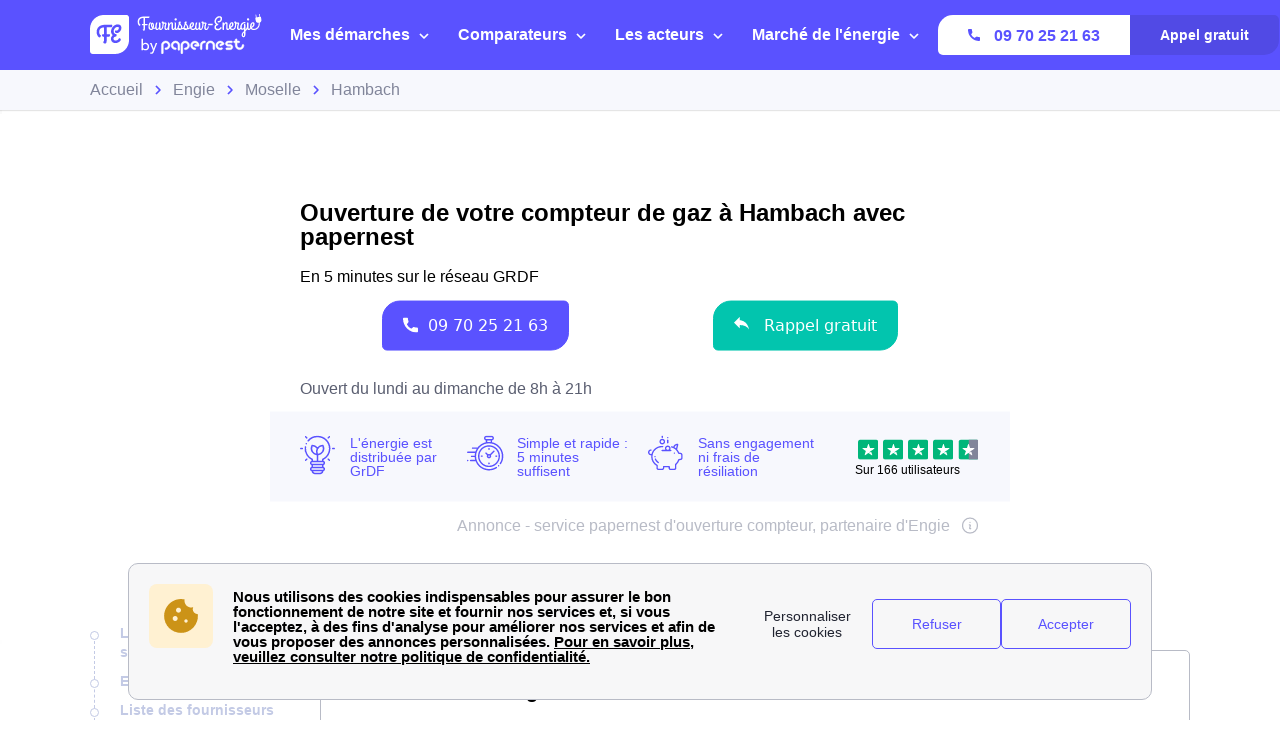

--- FILE ---
content_type: text/html; charset=utf-8
request_url: https://www.fournisseur-energie.com/engie-hambach-57910/
body_size: 65066
content:


<!DOCTYPE html>
<html prefix="og: http://ogp.me/ns#" lang="fr" xml:lang="fr">
    <head>
        <script type="module">
            window.environment = "prod";
            import "https://dr5mhzadyhq3d.cloudfront.net/upgrade/static/directories/build/js/sentry.1308f2b4d8c5.js";
        </script>

        <meta name="referrer" content="no-referrer-when-downgrade">
        
<meta charset="UTF-8">
<meta name='language' content='fr-FR'>
<meta name="viewport" content="width=device-width, initial-scale=1, minimum-scale=1, maximum-scale=1">


    <link rel="icon" type="image/png" href="https://dr5mhzadyhq3d.cloudfront.net/upgrade/media/upgrade/media/DIR1_favicon_1.png" />


<link rel="canonical" href="https://www.fournisseur-energie.com/engie-hambach-57910/" />


    <title>Engie Hambach (57910) : téléphone, informations, service client</title>
    
        <meta name='topic' content="Engie">
    
        <meta name='author' content="Fournisseur-Energie.com">
    
        <meta name='rating' content="General">
    
        <meta name='robots' content="index,follow">
    
        <meta name='abstract' content="Vous souhaitez mettre en service le gaz à Hambach avec Engie pour votre déménagement ? Voici les informations importantes (adresse, horaires et numéro de téléphone) depuis le 57 (Moselle).">
    
        <meta name='category' content="Engie">
    
        <meta name='keywords' content="[&#x27;Engie Hambach&#x27;, &#x27;urgence Engie Hambach&#x27;, &#x27;Tarif Engie à Hambach&#x27;, &quot;Mise en service du gaz et de l&#x27;électricité à Hambach&quot;, &#x27;contacter Engie à Hambach&#x27;, &#x27;numéro Engie&#x27;, None, None, None]">
    
        <meta name='pagename' content="Mise en service gaz Hambach (57910) - téléphone, service client, adresse">
    
        <meta name='description' content="Vous souhaitez mettre en service le gaz à Hambach avec Engie pour votre déménagement ? Voici les informations relatives aux coordonnées depuis le 57 (Moselle).">
    
        <meta name='google-site-verification' content="">
    










<link type="text/css" rel="stylesheet" href="https://dr5mhzadyhq3d.cloudfront.net/upgrade/static/directories/build/css/critical_lugia.a4cc8dfe61fd.css" />

<link type="text/css" rel="stylesheet" href="https://dr5mhzadyhq3d.cloudfront.net/upgrade/static/directories/build/css/lugia.a134db58ca68.css" />

<style type="text/css">

    body.body#body {
    
}

   

    /* To fix top banner background image bug on IE11 [DIR-2596] */
    
       @media (min-width:768px){
           .city-banner__big-image{
               background-image:url("https://dr5mhzadyhq3d.cloudfront.net/upgrade/media/upgrade/media/DIR_image_chat.png")
            }
       }
        @media (-webkit-min-device-pixel-ratio:2) and (min-width:768px) and (max-width:1279px),(min-resolution:192dpi) and (min-width:768px) and (max-width:1279px){
            .city-banner__big-image{
                background-image:url("https://dr5mhzadyhq3d.cloudfront.net/upgrade/media/upgrade/media/DIR_image_chat.png");
            }
        }
        @media (min-width:1280px){
            .city-banner__big-image{
                background-position:50%;
                background-image:url("https://dr5mhzadyhq3d.cloudfront.net/upgrade/media/upgrade/media/DIR_image_chat.png");
            }
        }
        @media (-webkit-min-device-pixel-ratio:2) and (min-width:1280px),(min-resolution:192dpi) and (min-width:1280px){
            .city-banner__big-image{
                background-image:url("https://dr5mhzadyhq3d.cloudfront.net/upgrade/media/upgrade/media/DIR_image_chat.png");
            }
        }
    
</style>


    <script type="text/javascript" src="https://cdnjs.cloudflare.com/ajax/libs/Chart.js/2.7.3/Chart.min.js" async></script>


    </head>
    
    <body id="body" 
        data-theme="lugia" 
        
class="body 
 body--top-breadcrumbs
 lugia-theme
call-opened"

    >    
        <script src="/day_night_mode.js/?slug="></script>

        <script>
           !function(t,e){"object"==typeof exports&&"undefined"!=typeof module?e(exports):"function"==typeof define&&define.amd?define(["exports"],e):e(t.WHATWGFetch={})}(this,function(t){"use strict";var e={searchParams:"URLSearchParams"in self,iterable:"Symbol"in self&&"iterator"in Symbol,blob:"FileReader"in self&&"Blob"in self&&function(){try{return new Blob,!0}catch(t){return!1}}(),formData:"FormData"in self,arrayBuffer:"ArrayBuffer"in self};if(e.arrayBuffer)var r=["[object Int8Array]","[object Uint8Array]","[object Uint8ClampedArray]","[object Int16Array]","[object Uint16Array]","[object Int32Array]","[object Uint32Array]","[object Float32Array]","[object Float64Array]"],o=ArrayBuffer.isView||function(t){return t&&r.indexOf(Object.prototype.toString.call(t))>-1};function n(t){if("string"!=typeof t&&(t=String(t)),/[^a-z0-9\-#$%&'*+.^_`|~]/i.test(t))throw new TypeError("Invalid character in header field name");return t.toLowerCase()}function i(t){return"string"!=typeof t&&(t=String(t)),t}function s(t){var r={next:function(){var e=t.shift();return{done:void 0===e,value:e}}};return e.iterable&&(r[Symbol.iterator]=function(){return r}),r}function a(t){this.map={},t instanceof a?t.forEach(function(t,e){this.append(e,t)},this):Array.isArray(t)?t.forEach(function(t){this.append(t[0],t[1])},this):t&&Object.getOwnPropertyNames(t).forEach(function(e){this.append(e,t[e])},this)}function h(t){if(t.bodyUsed)return Promise.reject(new TypeError("Already read"));t.bodyUsed=!0}function f(t){return new Promise(function(e,r){t.onload=function(){e(t.result)},t.onerror=function(){r(t.error)}})}function u(t){var e=new FileReader,r=f(e);return e.readAsArrayBuffer(t),r}function d(t){if(t.slice)return t.slice(0);var e=new Uint8Array(t.byteLength);return e.set(new Uint8Array(t)),e.buffer}function c(){return this.bodyUsed=!1,this._initBody=function(t){var r;this._bodyInit=t,t?"string"==typeof t?this._bodyText=t:e.blob&&Blob.prototype.isPrototypeOf(t)?this._bodyBlob=t:e.formData&&FormData.prototype.isPrototypeOf(t)?this._bodyFormData=t:e.searchParams&&URLSearchParams.prototype.isPrototypeOf(t)?this._bodyText=t.toString():e.arrayBuffer&&e.blob&&((r=t)&&DataView.prototype.isPrototypeOf(r))?(this._bodyArrayBuffer=d(t.buffer),this._bodyInit=new Blob([this._bodyArrayBuffer])):e.arrayBuffer&&(ArrayBuffer.prototype.isPrototypeOf(t)||o(t))?this._bodyArrayBuffer=d(t):this._bodyText=t=Object.prototype.toString.call(t):this._bodyText="",this.headers.get("content-type")||("string"==typeof t?this.headers.set("content-type","text/plain;charset=UTF-8"):this._bodyBlob&&this._bodyBlob.type?this.headers.set("content-type",this._bodyBlob.type):e.searchParams&&URLSearchParams.prototype.isPrototypeOf(t)&&this.headers.set("content-type","application/x-www-form-urlencoded;charset=UTF-8"))},e.blob&&(this.blob=function(){var t=h(this);if(t)return t;if(this._bodyBlob)return Promise.resolve(this._bodyBlob);if(this._bodyArrayBuffer)return Promise.resolve(new Blob([this._bodyArrayBuffer]));if(this._bodyFormData)throw new Error("could not read FormData body as blob");return Promise.resolve(new Blob([this._bodyText]))},this.arrayBuffer=function(){return this._bodyArrayBuffer?h(this)||Promise.resolve(this._bodyArrayBuffer):this.blob().then(u)}),this.text=function(){var t,e,r,o=h(this);if(o)return o;if(this._bodyBlob)return t=this._bodyBlob,e=new FileReader,r=f(e),e.readAsText(t),r;if(this._bodyArrayBuffer)return Promise.resolve(function(t){for(var e=new Uint8Array(t),r=new Array(e.length),o=0;o<e.length;o++)r[o]=String.fromCharCode(e[o]);return r.join("")}(this._bodyArrayBuffer));if(this._bodyFormData)throw new Error("could not read FormData body as text");return Promise.resolve(this._bodyText)},e.formData&&(this.formData=function(){return this.text().then(p)}),this.json=function(){return this.text().then(JSON.parse)},this}a.prototype.append=function(t,e){t=n(t),e=i(e);var r=this.map[t];this.map[t]=r?r+", "+e:e},a.prototype.delete=function(t){delete this.map[n(t)]},a.prototype.get=function(t){return t=n(t),this.has(t)?this.map[t]:null},a.prototype.has=function(t){return this.map.hasOwnProperty(n(t))},a.prototype.set=function(t,e){this.map[n(t)]=i(e)},a.prototype.forEach=function(t,e){for(var r in this.map)this.map.hasOwnProperty(r)&&t.call(e,this.map[r],r,this)},a.prototype.keys=function(){var t=[];return this.forEach(function(e,r){t.push(r)}),s(t)},a.prototype.values=function(){var t=[];return this.forEach(function(e){t.push(e)}),s(t)},a.prototype.entries=function(){var t=[];return this.forEach(function(e,r){t.push([r,e])}),s(t)},e.iterable&&(a.prototype[Symbol.iterator]=a.prototype.entries);var l=["DELETE","GET","HEAD","OPTIONS","POST","PUT"];function y(t,e){var r,o,n=(e=e||{}).body;if(t instanceof y){if(t.bodyUsed)throw new TypeError("Already read");this.url=t.url,this.credentials=t.credentials,e.headers||(this.headers=new a(t.headers)),this.method=t.method,this.mode=t.mode,this.signal=t.signal,n||null==t._bodyInit||(n=t._bodyInit,t.bodyUsed=!0)}else this.url=String(t);if(this.credentials=e.credentials||this.credentials||"same-origin",!e.headers&&this.headers||(this.headers=new a(e.headers)),this.method=(r=e.method||this.method||"GET",o=r.toUpperCase(),l.indexOf(o)>-1?o:r),this.mode=e.mode||this.mode||null,this.signal=e.signal||this.signal,this.referrer=null,("GET"===this.method||"HEAD"===this.method)&&n)throw new TypeError("Body not allowed for GET or HEAD requests");this._initBody(n)}function p(t){var e=new FormData;return t.trim().split("&").forEach(function(t){if(t){var r=t.split("="),o=r.shift().replace(/\+/g," "),n=r.join("=").replace(/\+/g," ");e.append(decodeURIComponent(o),decodeURIComponent(n))}}),e}function b(t,e){e||(e={}),this.type="default",this.status=void 0===e.status?200:e.status,this.ok=this.status>=200&&this.status<300,this.statusText="statusText"in e?e.statusText:"OK",this.headers=new a(e.headers),this.url=e.url||"",this._initBody(t)}y.prototype.clone=function(){return new y(this,{body:this._bodyInit})},c.call(y.prototype),c.call(b.prototype),b.prototype.clone=function(){return new b(this._bodyInit,{status:this.status,statusText:this.statusText,headers:new a(this.headers),url:this.url})},b.error=function(){var t=new b(null,{status:0,statusText:""});return t.type="error",t};var m=[301,302,303,307,308];b.redirect=function(t,e){if(-1===m.indexOf(e))throw new RangeError("Invalid status code");return new b(null,{status:e,headers:{location:t}})},t.DOMException=self.DOMException;try{new t.DOMException}catch(e){t.DOMException=function(t,e){this.message=t,this.name=e;var r=Error(t);this.stack=r.stack},t.DOMException.prototype=Object.create(Error.prototype),t.DOMException.prototype.constructor=t.DOMException}function w(r,o){return new Promise(function(n,i){var s=new y(r,o);if(s.signal&&s.signal.aborted)return i(new t.DOMException("Aborted","AbortError"));var h=new XMLHttpRequest;function f(){h.abort()}h.onload=function(){var t,e,r={status:h.status,statusText:h.statusText,headers:(t=h.getAllResponseHeaders()||"",e=new a,t.replace(/\r?\n[\t ]+/g," ").split(/\r?\n/).forEach(function(t){var r=t.split(":"),o=r.shift().trim();if(o){var n=r.join(":").trim();e.append(o,n)}}),e)};r.url="responseURL"in h?h.responseURL:r.headers.get("X-Request-URL");var o="response"in h?h.response:h.responseText;n(new b(o,r))},h.onerror=function(){i(new TypeError("Network request failed"))},h.ontimeout=function(){i(new TypeError("Network request failed"))},h.onabort=function(){i(new t.DOMException("Aborted","AbortError"))},h.open(s.method,s.url,!0),"include"===s.credentials?h.withCredentials=!0:"omit"===s.credentials&&(h.withCredentials=!1),"responseType"in h&&e.blob&&(h.responseType="blob"),s.headers.forEach(function(t,e){h.setRequestHeader(e,t)}),s.signal&&(s.signal.addEventListener("abort",f),h.onreadystatechange=function(){4===h.readyState&&s.signal.removeEventListener("abort",f)}),h.send(void 0===s._bodyInit?null:s._bodyInit)})}w.polyfill=!0,self.fetch||(self.fetch=w,self.Headers=a,self.Request=y,self.Response=b),t.Headers=a,t.Request=y,t.Response=b,t.fetch=w,Object.defineProperty(t,"__esModule",{value:!0})});!function(e,n){"object"==typeof exports&&"undefined"!=typeof module?n():"function"==typeof define&&define.amd?define(n):n()}(0,function(){"use strict";function e(e){var n=this.constructor;return this.then(function(t){return n.resolve(e()).then(function(){return t})},function(t){return n.resolve(e()).then(function(){return n.reject(t)})})}function n(e){return!(!e||"undefined"==typeof e.length)}function t(){}function o(e){if(!(this instanceof o))throw new TypeError("Promises must be constructed via new");if("function"!=typeof e)throw new TypeError("not a function");this._state=0,this._handled=!1,this._value=undefined,this._deferreds=[],c(e,this)}function r(e,n){for(;3===e._state;)e=e._value;0!==e._state?(e._handled=!0,o._immediateFn(function(){var t=1===e._state?n.onFulfilled:n.onRejected;if(null!==t){var o;try{o=t(e._value)}catch(r){return void f(n.promise,r)}i(n.promise,o)}else(1===e._state?i:f)(n.promise,e._value)})):e._deferreds.push(n)}function i(e,n){try{if(n===e)throw new TypeError("A promise cannot be resolved with itself.");if(n&&("object"==typeof n||"function"==typeof n)){var t=n.then;if(n instanceof o)return e._state=3,e._value=n,void u(e);if("function"==typeof t)return void c(function(e,n){return function(){e.apply(n,arguments)}}(t,n),e)}e._state=1,e._value=n,u(e)}catch(r){f(e,r)}}function f(e,n){e._state=2,e._value=n,u(e)}function u(e){2===e._state&&0===e._deferreds.length&&o._immediateFn(function(){e._handled||o._unhandledRejectionFn(e._value)});for(var n=0,t=e._deferreds.length;t>n;n++)r(e,e._deferreds[n]);e._deferreds=null}function c(e,n){var t=!1;try{e(function(e){t||(t=!0,i(n,e))},function(e){t||(t=!0,f(n,e))})}catch(o){if(t)return;t=!0,f(n,o)}}var a=setTimeout;o.prototype["catch"]=function(e){return this.then(null,e)},o.prototype.then=function(e,n){var o=new this.constructor(t);return r(this,new function(e,n,t){this.onFulfilled="function"==typeof e?e:null,this.onRejected="function"==typeof n?n:null,this.promise=t}(e,n,o)),o},o.prototype["finally"]=e,o.all=function(e){return new o(function(t,o){function r(e,n){try{if(n&&("object"==typeof n||"function"==typeof n)){var u=n.then;if("function"==typeof u)return void u.call(n,function(n){r(e,n)},o)}i[e]=n,0==--f&&t(i)}catch(c){o(c)}}if(!n(e))return o(new TypeError("Promise.all accepts an array"));var i=Array.prototype.slice.call(e);if(0===i.length)return t([]);for(var f=i.length,u=0;i.length>u;u++)r(u,i[u])})},o.resolve=function(e){return e&&"object"==typeof e&&e.constructor===o?e:new o(function(n){n(e)})},o.reject=function(e){return new o(function(n,t){t(e)})},o.race=function(e){return new o(function(t,r){if(!n(e))return r(new TypeError("Promise.race accepts an array"));for(var i=0,f=e.length;f>i;i++)o.resolve(e[i]).then(t,r)})},o._immediateFn="function"==typeof setImmediate&&function(e){setImmediate(e)}||function(e){a(e,0)},o._unhandledRejectionFn=function(e){void 0!==console&&console&&console.warn("Possible Unhandled Promise Rejection:",e)};var l=function(){if("undefined"!=typeof self)return self;if("undefined"!=typeof window)return window;if("undefined"!=typeof global)return global;throw Error("unable to locate global object")}();"Promise"in l?l.Promise.prototype["finally"]||(l.Promise.prototype["finally"]=e):l.Promise=o});
        </script>

        

<template id="data-page">
    <template id="data-wcb"
        data-page-type="Directories"
        data-page-business-unit="SEO"
        data-page-segment="Verticality #3 - energy"
        data-page-language-iso="fr"
        data-page-country-iso="FR"
    ></template>
</template>

        

<div class="sprite-container">
    <svg xmlns="http://www.w3.org/2000/svg" xmlns:xlink="http://www.w3.org/1999/xlink" xmlns:svgjs="http://svgjs.com/svgjs"><defs><style>
    .sprite-symbol-usage {display: none;}
    .sprite-symbol-usage:target {display: inline;}
  </style><symbol viewBox="0 0 6 10" id="arrow">
    <path fill="none" fill-rule="evenodd" stroke="currentColor" stroke-linejoin="round" stroke-width="1.5" d="M1 1l4 3.982L1 9" />
</symbol><symbol viewBox="0 0 6 10" id="arrow-green">
    <path fill="none" stroke="#18D7D2" stroke-linejoin="round" stroke-width="1.5" d="M1 1l4 3.982L1 9" />
</symbol><symbol viewBox="0 0 6 10" id="chevron-white-right">
    <path fill="none" fill-rule="evenodd" stroke="#FFFFFF" stroke-linejoin="round" stroke-width="1.5" d="M1 1l4 3.982L1 9" />
</symbol><symbol viewBox="0 0 10 6" id="chevron_down">
    <title>A9D52A3E-ECCC-4B8B-BE74-50B5C1360029</title>
    <g id="chevron_down_Page-1" stroke="none" stroke-width="1" fill="none" fill-rule="evenodd" stroke-linecap="round" stroke-linejoin="round">
        <g id="chevron_down_375_top_banner_mortgage_directories_LUGIA" transform="translate(-295.000000, -734.000000)" stroke="#5A52FF" stroke-width="1.8">
            <g id="chevron_down_Group-4" transform="translate(25.000000, 465.000000)">
                <g id="chevron_down_Component/Form/Imput/Waiting-Copy-7" transform="translate(25.000000, 235.000000)">
                    <g id="chevron_down_right_arrow" transform="translate(250.000000, 37.000000) rotate(90.000000) translate(-250.000000, -37.000000) translate(248.000000, 33.000000)">
                        <polyline id="chevron_down_Path-3" points="0 0 4 3.98227993 0 8" />
                    </g>
                </g>
            </g>
        </g>
    </g>
</symbol><symbol viewBox="0 0 10 6" id="chevron_up">
    <title>A2F62B14-D3A3-4C28-8614-A03EC8A0F9EB</title>
    <g id="chevron_up_Page-1" stroke="none" stroke-width="1" fill="none" fill-rule="evenodd" stroke-linecap="round" stroke-linejoin="round">
        <g id="chevron_up_375_top_banner_mortgage_directories_LUGIA_select" transform="translate(-295.000000, -734.000000)" stroke="#5A52FF" stroke-width="1.8">
            <g id="chevron_up_Group-4-Copy" transform="translate(25.000000, 465.000000)">
                <g id="chevron_up_Component/Form/Imput/Waiting-Copy-7" transform="translate(25.000000, 235.000000)">
                    <g id="chevron_up_right_arrow" transform="translate(250.000000, 37.000000) scale(1, -1) rotate(90.000000) translate(-250.000000, -37.000000) translate(248.000000, 33.000000)">
                        <polyline id="chevron_up_Path-3" points="0 0 4 3.98227993 0 8" />
                    </g>
                </g>
            </g>
        </g>
    </g>
</symbol><symbol viewBox="0 0 37 36" id="clock">
    <defs>
        <path id="clock_uo42xft0wa" d="M0 0.006L36.317 0.006 36.317 34.733 0 34.733z" />
    </defs>
    <g fill="none" fill-rule="evenodd">
        <g>
            <g>
                <g transform="translate(-30 -702) translate(30 702) translate(0 .167)">
                    
                    <path fill="currentColor" d="M20.261 6.297V4.811h3.434v1.484c-1.14-.136-2.293-.135-3.434.002m-1.83-3.889c0-.545.446-.989.994-.989h5.107c.548 0 .993.444.993.99 0 .545-.445.989-.993.989h-5.107c-.548 0-.993-.444-.993-.99M36.247 19.04c-.326-3.267-1.791-6.347-4.126-8.673-1.995-1.987-4.437-3.264-7.007-3.832V4.74c1.05-.26 1.83-1.207 1.83-2.332 0-1.324-1.082-2.402-2.412-2.402h-5.107c-1.33 0-2.412 1.078-2.412 2.402 0 1.125.78 2.071 1.83 2.332v1.8c-2.562.57-4.996 1.846-6.985 3.828-.436.433-.837.888-1.205 1.361-.018-.001-.035-.003-.054-.003H5.545c-.392 0-.71.317-.71.707 0 .39.318.707.71.707h4.143c-.52.867-.94 1.778-1.259 2.715H.71c-.391 0-.71.317-.71.707 0 .39.319.707.71.707h7.32c-.205.894-.322 1.803-.353 2.715H4.54c-.392 0-.71.317-.71.707 0 .39.318.707.71.707H7.7c.06.914.207 1.824.442 2.716H3.547c-.392 0-.71.316-.71.706 0 .39.318.707.71.707h5.048c.695 1.834 1.783 3.552 3.263 5.026 2.336 2.328 5.432 3.788 8.715 4.111.469.046.937.069 1.406.069 2.768 0 5.5-.798 7.82-2.302.328-.213.42-.65.207-.978-.214-.327-.654-.42-.982-.206-5.076 3.292-11.873 2.58-16.163-1.693-5.034-5.015-5.034-13.173 0-18.187 5.033-5.014 13.223-5.014 18.257 0 4.284 4.268 5.003 11.033 1.709 16.087-.214.327-.12.765.208.977.329.213.768.12.981-.207 1.76-2.7 2.553-5.962 2.231-9.184" mask="url(#clock_pf8zaks4ib)" />
                </g>
                <path fill="currentColor" d="M31.62 29.513c-.187 0-.37.076-.502.207-.132.132-.207.314-.207.5s.075.368.207.5.315.207.502.207c.186 0 .369-.075.501-.207s.208-.314.208-.5-.076-.368-.208-.5c-.132-.131-.315-.207-.501-.207M21.99 30.175c-5.286 0-9.586-4.283-9.586-9.548s4.3-9.548 9.585-9.548c5.286 0 9.585 4.283 9.585 9.548s-4.3 9.548-9.585 9.548m0-20.51c-6.067 0-11.004 4.918-11.004 10.962s4.937 10.961 11.004 10.961c6.068 0 11.004-4.917 11.004-10.961 0-6.044-4.936-10.961-11.004-10.961" transform="translate(-30 -702) translate(30 702)" />
                <path fill="currentColor" d="M21.99 21.41c-.434 0-.786-.352-.786-.783 0-.431.352-.783.785-.783.434 0 .786.352.786.783 0 .431-.352.783-.786.783m4.487-6.252l-3.513 3.5c-.294-.145-.624-.227-.974-.227s-.68.082-.973.227l-1.573-1.566c-.277-.276-.726-.276-1.003 0-.277.275-.277.723 0 .999l1.573 1.566c-.146.293-.228.622-.228.97 0 1.21.989 2.196 2.204 2.196 1.216 0 2.205-.985 2.205-2.196 0-.348-.083-.677-.228-.97l3.514-3.5c.276-.275.276-.723 0-.999-.278-.276-.727-.276-1.004 0M29.573 19.929h-.657c-.391 0-.71.316-.71.707 0 .39.319.706.71.706h.657c.392 0 .71-.316.71-.706 0-.39-.318-.707-.71-.707M15.062 19.912h-.657c-.392 0-.709.316-.709.706 0 .39.317.707.71.707h.656c.392 0 .71-.316.71-.707 0-.39-.318-.706-.71-.706M21.998 14.433c.391 0 .71-.316.71-.706v-.655c0-.39-.319-.707-.71-.707-.392 0-.71.317-.71.707v.655c0 .39.318.706.71.706M21.98 26.82c-.39 0-.709.317-.709.707v.655c0 .39.318.706.71.706.391 0 .709-.316.709-.706v-.655c0-.39-.318-.706-.71-.706M.71 24.28c-.187 0-.37.076-.502.207-.132.132-.208.314-.208.5s.076.368.208.5c.132.13.315.206.501.206.187 0 .37-.075.502-.207.132-.13.208-.313.208-.5 0-.185-.076-.367-.208-.499-.132-.131-.315-.207-.502-.207" transform="translate(-30 -702) translate(30 702)" />
            </g>
        </g>
    </g>
</symbol><mask id="clock_pf8zaks4ib" fill="#fff">
                        <use xlink:href="#clock_uo42xft0wa" />
                    </mask><symbol class="computer-svg" viewBox="0 0 24 24" id="computer">
    <path fill="currentColor" fill-rule="nonzero" d="M20 18c1.1 0 1.99-.9 1.99-2L22 5c0-1.1-.9-2-2-2H4c-1.1 0-2 .9-2 2v11c0 1.1.9 2 2 2H0c0 1.1.9 2 2 2h20c1.1 0 2-.9 2-2h-4zM4 5h16v11H4V5zm8 14c-.55 0-1-.45-1-1s.45-1 1-1 1 .45 1 1-.45 1-1 1z" />
</symbol><symbol viewBox="0 0 24 23" id="empty-star">
    <g fill="none" fill-rule="evenodd">
        
        <path fill="#DCDEE6" d="M22.479 7.648l-7.19-.146L12.93.789A1.164 1.164 0 0 0 11.82 0c-.51 0-.946.311-1.113.788l-2.36 6.714-7.19.146c-.51.01-.94.331-1.097.817a1.17 1.17 0 0 0 .414 1.306l5.72 4.292-2.076 6.793c-.111.361-.048.74.174 1.04.224.305.583.487.957.487.235 0 .466-.073.664-.21l5.906-4.066 5.907 4.066c.2.137.429.21.664.21a1.2 1.2 0 0 0 .958-.487c.22-.3.285-.68.174-1.04l-2.08-6.793 5.722-4.293c.408-.307.57-.82.413-1.305a1.163 1.163 0 0 0-1.097-.817z" mask="url(#empty-star_b)" />
    </g>
</symbol><mask id="empty-star_b" fill="#fff">
            <path id="empty-star_a" d="M0 22.383V0h23.634v22.383z" />
        </mask><symbol viewBox="0 0 11 20" id="facebook">
    <g fill="none" fill-rule="evenodd">
        
        <path d="M2.763 19.948l.015-8.618H.539a.528.528 0 0 1-.528-.526L0 8.026a.528.528 0 0 1 .528-.53h2.235V4.81C2.763 1.696 4.666 0 7.445 0h2.28c.292 0 .528.237.528.528v2.343a.528.528 0 0 1-.528.528h-1.4c-1.51 0-1.803.719-1.803 1.773v2.324h3.32c.317 0 .562.276.525.59l-.33 2.778a.528.528 0 0 1-.524.466H6.537l-.015 8.618" fill="currentColor" mask="url(#facebook_ab)" />
    </g>
</symbol><mask id="facebook_ab" fill="#fff">
            <path id="facebook_aa" d="M0 0h10.37v19.948H0z" />
        </mask><symbol viewBox="0 0 24 23" id="full-star">
    <g fill="none" fill-rule="evenodd">
        
        <path fill="currentColor" d="M23.575 8.465a1.163 1.163 0 0 0-1.097-.817l-7.189-.146L12.93.789a1.164 1.164 0 0 0-1.11-.79c-.51 0-.947.312-1.114.789L8.346 7.502l-7.19.146c-.51.01-.94.33-1.098.817A1.17 1.17 0 0 0 .472 9.77l5.72 4.292-2.076 6.793c-.11.36-.048.74.174 1.04.224.305.583.487.957.487.235 0 .466-.073.664-.21l5.906-4.066 5.907 4.066c.2.137.43.21.664.21h.001a1.2 1.2 0 0 0 .957-.487c.221-.3.285-.68.174-1.04l-2.079-6.793 5.721-4.293c.408-.307.57-.82.413-1.305" mask="url(#full-star_b)" />
    </g>
</symbol><mask id="full-star_b" fill="#fff">
            <path id="full-star_a" d="M0 22.383V0h23.634v22.383z" />
        </mask><symbol viewBox="0 0 23 23" id="half-star">
    <g fill="none">
        <path d="M11 18.364V-.764c.223.145.398.363.487.628l2.454 6.992 7.476.152c.524.006.985.35 1.141.851a1.215 1.215 0 0 1-.43 1.359l-5.95 4.472 2.163 7.076c.115.375.049.77-.181 1.083a1.247 1.247 0 0 1-.995.507h-.001a1.22 1.22 0 0 1-.691-.219L11 18.364z" fill="#DCDEE6" />
        <path d="M11.634 18.22V0c-.426.064-.788.36-.93.777L8.345 7.49l-7.189.146a1.163 1.163 0 0 0-1.097.817c-.157.484.005.997.413 1.304l5.721 4.293-2.079 6.793c-.11.36-.047.74.174 1.04a1.2 1.2 0 0 0 .957.487h.001c.234 0 .464-.073.664-.21l5.724-3.94z" fill="currentColor" />
    </g>
</symbol><symbol viewBox="0 0 16 16" id="info">
    <g fill="transparent" fill-rule="evenodd" transform="translate(1 1)">
        <text fill="currentColor" font-family="Avenir-Heavy, Avenir" font-size="10" font-weight="600">
            <tspan x="5.7" y="10">i</tspan>
        </text>
        <circle cx="7" cy="7" r="7" stroke="currentColor" />
    </g>
</symbol><symbol viewBox="0 0 38 35" fill="none" id="internet">
    <defs>
        <style>
            #internet .ecls-1,#internet .ecls-2,#internet .ecls-3,#internet .ecls-6{fill:none;stroke:currentColor;stroke-linecap:round;stroke-linejoin:round}#internet .ecls-1,#internet .ecls-3,#internet .ecls-6{stroke-width:1.4px}#internet .ecls-1{clip-rule:evenodd}#internet .ecls-2{stroke-width:1.2px}#internet .ecls-4{clip-path:url(#internet_eclip-path)}#internet .ecls-5{clip-path:url(#internet_eclip-path-2)}#internet .ecls-6{fill-rule:evenodd}#internet .ecls-7{clip-path:url(#internet_eclip-path-3)}#internet .ecls-8{clip-path:url(#internet_eclip-path-4)}#internet .ecls-9{clip-path:url(#internet_eclip-path-5)}#internet .ecls-10{clip-path:url(#internet_eclip-path-7)}
        </style>
        
        
        
        
        
        
    </defs>
    <path d="M19.2725 21.4877V9.59128M23.5496 4.32704C24.6784 5.7317 25.3105 7.61894 25.3105 9.58438C25.3105 11.5498 24.6784 13.4371 23.5496 14.8417M25.0698 1.688C26.7708 3.7942 27.7241 6.63013 27.7241 9.58438C27.7241 12.5386 26.7708 15.3746 25.0698 17.4807M21.8365 6.42721C22.5189 7.26783 22.9016 8.40226 22.9016 9.58438C22.9016 10.7665 22.5189 11.9009 21.8365 12.7415M15.0067 4.32704C13.8779 5.7317 13.2458 7.61894 13.2458 9.58438C13.2458 11.5498 13.8779 13.4371 15.0067 14.8417M13.4751 1.688C11.7795 3.79764 10.8299 6.63228 10.8299 9.58438C10.8299 12.5365 11.7795 15.3711 13.4751 17.4807M16.7198 6.42721C16.0374 7.26783 15.6546 8.40226 15.6546 9.58438C15.6546 10.7665 16.0374 11.9009 16.7198 12.7415M34.1914 33.688H4.02454C3.70474 33.6862 3.38839 33.6075 3.09365 33.4563C2.79892 33.3052 2.5316 33.0846 2.30705 32.8073C2.08251 32.53 1.90516 32.2014 1.7852 31.8404C1.66524 31.4793 1.60502 31.093 1.60802 30.7035V24.7623C1.60502 24.3728 1.66524 23.9865 1.7852 23.6254C1.90516 23.2644 2.08251 22.9358 2.30705 22.6585C2.5316 22.3812 2.79892 22.1606 3.09365 22.0095C3.38839 21.8583 3.70474 21.7796 4.02454 21.7778H34.1914C34.8363 21.7851 35.4526 22.1032 35.9055 22.6625C36.3584 23.2218 36.6109 23.9768 36.6079 24.7623V30.7035C36.6109 31.489 36.3584 32.244 35.9055 32.8033C35.4526 33.3626 34.8363 33.6807 34.1914 33.688Z" class="ecls-1" />
    <path fill-rule="evenodd" clip-rule="evenodd" class="ecls-6" d="M7.21255 27.9125C7.21029 28.2158 7.13424 28.5115 6.994 28.7622C6.85376 29.0129 6.65564 29.2073 6.42468 29.3208C6.19372 29.4344 5.94031 29.462 5.69648 29.4001C5.45265 29.3382 5.22935 29.1897 5.05483 28.9733C4.88031 28.7569 4.7624 28.4823 4.71601 28.1843C4.66962 27.8863 4.69683 27.5782 4.79421 27.299C4.89159 27.0198 5.05475 26.7821 5.26308 26.6158C5.4714 26.4496 5.71552 26.3623 5.96458 26.365C6.12996 26.3668 6.29342 26.4083 6.44564 26.4871C6.59786 26.5658 6.73585 26.6803 6.85174 26.824C6.96763 26.9677 7.05914 27.1378 7.12104 27.3246C7.18295 27.5113 7.21404 27.7111 7.21255 27.9125Z" />
    <path fill-rule="evenodd" clip-rule="evenodd" class="ecls-6" d="M12.2385 27.9125C12.2362 28.2153 12.1605 28.5104 12.0208 28.7608C11.881 29.0112 11.6836 29.2056 11.4533 29.3196C11.223 29.4335 10.9701 29.4619 10.7266 29.4012C10.4831 29.3405 10.2598 29.1933 10.0848 28.9783C9.90979 28.7633 9.79097 28.49 9.74329 28.1929C9.69561 27.8958 9.72121 27.5881 9.81684 27.3087C9.91248 27.0292 10.0739 26.7905 10.2807 26.6226C10.4876 26.4547 10.7306 26.365 10.9792 26.365C11.3142 26.3687 11.6345 26.5333 11.8703 26.8231C12.1062 27.113 12.2385 27.5045 12.2385 27.9125Z" />
    <path fill-rule="evenodd" clip-rule="evenodd" class="ecls-6" d="M18.5011 27.9125C18.4988 28.2158 18.4228 28.5115 18.2825 28.7622C18.1423 29.0129 17.9441 29.2073 17.7132 29.3208C17.4822 29.4344 17.2288 29.462 16.985 29.4001C16.7412 29.3382 16.5179 29.1897 16.3433 28.9733C16.1688 28.7569 16.0509 28.4823 16.0045 28.1843C15.9581 27.8863 15.9853 27.5782 16.0827 27.299C16.1801 27.0198 16.3433 26.7821 16.5516 26.6158C16.7599 26.4496 17.004 26.3623 17.2531 26.365C17.4185 26.3668 17.5819 26.4083 17.7342 26.4871C17.8864 26.5658 18.0244 26.6803 18.1403 26.824C18.2561 26.9677 18.3476 27.1378 18.4096 27.3246C18.4715 27.5113 18.5026 27.7111 18.5011 27.9125Z" />
    <path fill-rule="evenodd" clip-rule="evenodd" class="ecls-6" d="M24.7749 27.9125C24.7726 28.2153 24.6969 28.5104 24.5571 28.7608C24.4174 29.0112 24.22 29.2056 23.9897 29.3196C23.7594 29.4335 23.5065 29.4619 23.263 29.4012C23.0195 29.3405 22.7961 29.1933 22.6211 28.9783C22.4462 28.7633 22.3273 28.49 22.2797 28.1929C22.232 27.8958 22.2576 27.5881 22.3532 27.3087C22.4489 27.0292 22.6103 26.7905 22.8171 26.6226C23.0239 26.4547 23.267 26.365 23.5156 26.365C23.6819 26.365 23.8466 26.4052 24.0001 26.4831C24.1536 26.561 24.293 26.6752 24.4101 26.8191C24.5271 26.963 24.6197 27.1337 24.6823 27.3214C24.7449 27.509 24.7764 27.71 24.7749 27.9125Z" />
</symbol><clipPath id="internet_eclip-path">
            <path class="ecls-1" d="M14.38 32.82a1.11 1.11 0 1 1-1.1-1.12 1.11 1.11 0 0 1 1.1 1.12" />
        </clipPath><clipPath id="internet_eclip-path-2">
            <path class="ecls-2" d="M8.44 12.84h33v25h-33z" />
        </clipPath><clipPath id="internet_eclip-path-3">
            <path class="ecls-1" d="M18.81 32.82a1.11 1.11 0 1 1-1.11-1.12 1.12 1.12 0 0 1 1.11 1.12" />
        </clipPath><clipPath id="internet_eclip-path-4">
            <path class="ecls-2" d="M7.64 8.36h40.01v30.31H7.64z" />
        </clipPath><clipPath id="internet_eclip-path-5">
            <path class="ecls-1" d="M24.33 32.82a1.11 1.11 0 1 1-1.1-1.12 1.11 1.11 0 0 1 1.1 1.12" />
        </clipPath><clipPath id="internet_eclip-path-7">
            <path class="ecls-1" d="M29.86 32.82a1.11 1.11 0 1 1-1.11-1.12 1.11 1.11 0 0 1 1.11 1.12" />
        </clipPath><symbol viewBox="0 0 40 35" fill="none" id="letter">
<g clip-path="url(#letter_clip0_3_38)">

<g mask="url(#letter_mask0_3_38)">
<path fill-rule="evenodd" clip-rule="evenodd" d="M0 15.4583V34.867H40V15.4583L19.9872 4.375L0 15.4583Z" fill="#DA9C44" />
<path fill-rule="evenodd" clip-rule="evenodd" d="M4.10255 0.291656H36.4102C36.6822 0.291656 36.9431 0.414572 37.1355 0.633365C37.3278 0.852157 37.4359 1.1489 37.4359 1.45832V28.2917C37.4359 28.9357 36.9764 29.4583 36.4102 29.4583H4.10255C3.53639 29.4583 3.0769 28.9357 3.0769 28.2917V1.45832C3.0769 1.1489 3.18497 0.852157 3.37731 0.633365C3.56966 0.414572 3.83053 0.291656 4.10255 0.291656Z" fill="#EBEDF6" />
<path fill-rule="evenodd" clip-rule="evenodd" d="M3.0769 1.45832V3.20832H4.61537L6.66665 0.291656H4.10255C3.83053 0.291656 3.56966 0.414572 3.37731 0.633365C3.18497 0.852157 3.0769 1.1489 3.0769 1.45832ZM29.2308 0.291656L27.1794 3.20832H30.7692L32.8205 0.291656H29.2308ZM13.8461 3.20832H17.4359L19.4871 0.291656H15.8974L13.8461 3.20832ZM36.4102 0.291656H35.8974L33.8461 3.20832H37.4359V1.45832C37.4359 1.1489 37.3278 0.852157 37.1355 0.633365C36.9431 0.414572 36.6822 0.291656 36.4102 0.291656ZM7.17947 3.20832H10.7692L12.8205 0.291656H9.23076L7.17947 3.20832ZM20.5128 3.20832H24.1026L26.1538 0.291656H22.5641L20.5128 3.20832Z" fill="#5A52FF" />
<path fill-rule="evenodd" clip-rule="evenodd" d="M23.3333 10.2083H32.0513C32.2553 10.2083 32.451 10.1161 32.5952 9.95205C32.7395 9.78795 32.8205 9.56539 32.8205 9.33332C32.8205 9.10126 32.7395 8.8787 32.5952 8.71461C32.451 8.55051 32.2553 8.45832 32.0513 8.45832H23.3333C23.1293 8.45832 22.9337 8.55051 22.7894 8.71461C22.6451 8.8787 22.5641 9.10126 22.5641 9.33332C22.5641 9.56539 22.6451 9.78795 22.7894 9.95205C22.9337 10.1161 23.1293 10.2083 23.3333 10.2083ZM14.8718 10.2077C15.438 10.2077 15.8974 9.68507 15.8974 9.04107C15.8974 8.39707 15.438 7.8744 14.8718 7.8744C14.3057 7.8744 13.8462 8.39707 13.8462 9.04107C13.8462 9.68507 14.3057 10.2077 14.8718 10.2077ZM14.3677 13.1017L14.7174 15.193L11.7949 10.2077L7.69232 17.2078C7.69232 17.8523 10.3323 18.3745 13.5898 18.3745C16.8472 18.3745 19.4872 17.8523 19.4872 17.2078L15.8974 11.3745L14.3677 13.1017ZM30.5129 15.4583H23.3333C23.1293 15.4583 22.9337 15.5505 22.7894 15.7146C22.6451 15.8787 22.5641 16.1013 22.5641 16.3333C22.5641 16.5654 22.6451 16.7879 22.7894 16.9521C22.9337 17.1162 23.1293 17.2083 23.3333 17.2083H30.5129C30.7169 17.2083 30.9125 17.1162 31.0568 16.9521C31.201 16.7879 31.2821 16.5654 31.2821 16.3333C31.2821 16.1013 31.201 15.8787 31.0568 15.7146C30.9125 15.5505 30.7169 15.4583 30.5129 15.4583ZM32.0513 11.9583H23.3333C23.1293 11.9583 22.9337 12.0505 22.7894 12.2146C22.6451 12.3787 22.5641 12.6013 22.5641 12.8333C22.5641 13.0654 22.6451 13.2879 22.7894 13.4521C22.9337 13.6162 23.1293 13.7083 23.3333 13.7083H32.0513C32.2553 13.7083 32.451 13.6162 32.5952 13.4521C32.7395 13.2879 32.8205 13.0654 32.8205 12.8333C32.8205 12.6013 32.7395 12.3787 32.5952 12.2146C32.451 12.0505 32.2553 11.9583 32.0513 11.9583Z" fill="#81859A" />
<path fill-rule="evenodd" clip-rule="evenodd" d="M40 34.284V15.4586L19.9872 26.5413L0 15.4586V34.8673" fill="#F4B459" />
<path fill-rule="evenodd" clip-rule="evenodd" d="M40 34.8673V15.4586L4.91846 34.9571" fill="#F6C37A" />
</g>
</g>
<defs>

</defs>
</symbol><mask id="letter_mask0_3_38" style="mask-type:luminance" maskUnits="userSpaceOnUse" x="0" y="0" width="40" height="35">
<path d="M40 0H0V35H40V0Z" fill="white" />
</mask><clipPath id="letter_clip0_3_38">
<rect width="40" height="35" fill="white" />
</clipPath><symbol viewBox="0 0 37 40" id="light">
<defs><path id="light_a" d="M.128.011h25.88v38.546H.128z" /><path id="light_c" d="M0 .032h3.045v1.505H0z" /></defs><g fill="none" fill-rule="evenodd"><g transform="translate(4.439 .18)"><path fill="currentColor" d="M18.396 28.017H7.74a.757.757 0 01-.761-.753c0-.415.341-.752.76-.752h10.657c.42 0 .761.337.761.752 0 .416-.34.753-.76.753zm0 6.023H7.74c-.42 0-.761-.338-.761-.753s.341-.753.76-.753h10.657c.42 0 .761.338.761.753s-.34.753-.76.753zm-3.044 3.011h-4.567c-.993 0-1.839-.63-2.153-1.505h8.872a2.285 2.285 0 01-2.152 1.505zm-6.85-6.022h9.133v-1.506H8.501v1.506zm-.047-15.585a5.241 5.241 0 01-.21-4.874 5.37 5.37 0 013.944 2.272 6.742 6.742 0 00-.354 5.092 5.34 5.34 0 01-3.38-2.49zm9.436-4.874a5.241 5.241 0 01-.21 4.874 5.352 5.352 0 01-4.162 2.616 5.238 5.238 0 01.208-4.874 5.358 5.358 0 014.164-2.616zM13.068.011a12.973 12.973 0 00-9.924 4.587c-.27.319-.227.793.095 1.06s.802.225 1.072-.094a11.448 11.448 0 018.757-4.047c6.296 0 11.418 5.066 11.418 11.293 0 4.355-2.462 8.247-6.423 10.157a.752.752 0 00-.428.677v1.362H13.83V19.54a6.88 6.88 0 005.171-3.344 6.73 6.73 0 000-6.775.76.76 0 00-.659-.377 6.91 6.91 0 00-5.272 2.453 6.917 6.917 0 00-5.273-2.453.763.763 0 00-.66.377 6.738 6.738 0 000 6.775 6.883 6.883 0 005.17 3.344v5.465H8.502v-1.362a.752.752 0 00-.428-.677c-3.961-1.91-6.422-5.802-6.422-10.157 0-.496.033-.997.099-1.49a.756.756 0 00-.656-.846.761.761 0 00-.854.648 12.652 12.652 0 001.912 8.562 12.916 12.916 0 004.827 4.42v1.031a2.265 2.265 0 00-1.523 2.13c0 .98.637 1.817 1.523 2.128v1.765a2.265 2.265 0 00-1.523 2.13c0 1.001.664 1.853 1.58 2.147.309 1.77 1.871 3.122 3.749 3.122h4.567c1.877 0 3.44-1.352 3.749-3.122a2.265 2.265 0 001.579-2.148c0-.981-.637-1.818-1.523-2.129v-1.765a2.263 2.263 0 001.523-2.129c0-.981-.637-1.818-1.523-2.129v-1.03a12.932 12.932 0 004.827-4.42 12.658 12.658 0 002.024-6.875C26.008 5.752 20.203.01 13.068.01z" mask="url(#light_b)" /></g><g transform="translate(0 12.205)"><path fill="currentColor" d="M2.283.032H.761A.757.757 0 000 .784c0 .416.34.753.761.753h1.522a.757.757 0 00.762-.753.757.757 0 00-.762-.752" mask="url(#light_d)" /></g><path fill="currentColor" d="M6.204 23.104l-1.077 1.064a.749.749 0 000 1.065.766.766 0 001.077 0l1.077-1.064a.748.748 0 000-1.065.768.768 0 00-1.077 0m22.606 0a.768.768 0 00-1.077 0 .748.748 0 000 1.065l1.076 1.064c.149.147.344.22.539.22.194 0 .39-.073.538-.22a.747.747 0 000-1.064l-1.077-1.065zm5.442-10.868H32.73c-.42 0-.761.337-.761.753s.34.753.761.753h1.522c.42 0 .762-.337.762-.753s-.341-.753-.762-.753m-5.981-9.141a.76.76 0 00.538-.22l1.077-1.065a.748.748 0 000-1.065.77.77 0 00-1.077 0L27.733 1.81a.748.748 0 000 1.065c.149.147.343.22.538.22m-22.067-.22a.766.766 0 001.077 0 .748.748 0 000-1.065L6.204.745a.77.77 0 00-1.077 0 .748.748 0 000 1.065l1.077 1.065zm.152 4.509c-.42 0-.761.337-.761.753s.341.753.762.753c.42 0 .76-.337.76-.753s-.34-.753-.76-.753z" /></g>
</symbol><mask id="light_b" fill="#fff"><use xlink:href="#light_a" /></mask><mask id="light_d" fill="#fff"><use xlink:href="#light_c" /></mask><symbol viewBox="0 0 382 382" class="" id="linkedin">
    <g>
        <path style="" d="M347.445,0H34.555C15.471,0,0,15.471,0,34.555v312.889C0,366.529,15.471,382,34.555,382h312.889  C366.529,382,382,366.529,382,347.444V34.555C382,15.471,366.529,0,347.445,0z M118.207,329.844c0,5.554-4.502,10.056-10.056,10.056  H65.345c-5.554,0-10.056-4.502-10.056-10.056V150.403c0-5.554,4.502-10.056,10.056-10.056h42.806  c5.554,0,10.056,4.502,10.056,10.056V329.844z M86.748,123.432c-22.459,0-40.666-18.207-40.666-40.666S64.289,42.1,86.748,42.1  s40.666,18.207,40.666,40.666S109.208,123.432,86.748,123.432z M341.91,330.654c0,5.106-4.14,9.246-9.246,9.246H286.73  c-5.106,0-9.246-4.14-9.246-9.246v-84.168c0-12.556,3.683-55.021-32.813-55.021c-28.309,0-34.051,29.066-35.204,42.11v97.079  c0,5.106-4.139,9.246-9.246,9.246h-44.426c-5.106,0-9.246-4.14-9.246-9.246V149.593c0-5.106,4.14-9.246,9.246-9.246h44.426  c5.106,0,9.246,4.14,9.246,9.246v15.655c10.497-15.753,26.097-27.912,59.312-27.912c73.552,0,73.131,68.716,73.131,106.472  L341.91,330.654L341.91,330.654z" fill="#5a52ff" data-original="#0077b7" class="" />
    </g>
</symbol><symbol viewBox="0 0 50 50" id="lock">
    <defs>
        <style>#lock .bcls-1{fill:none;stroke:currentColor;stroke-linecap:round;stroke-linejoin:round;stroke-width:1.4px}</style>
    </defs>
    <path class="bcls-1" d="M19 16.6a5.31 5.31 0 0 1 10.6 0v5.26m-12.85 0a2.48 2.48 0 0 0-2.51 2.47l1.11 11.55a2.48 2.48 0 0 0 2.51 2.47H30.7a2.51 2.51 0 0 0 2.52-2.5l1.11-11.53a2.47 2.47 0 0 0-2.51-2.46z" />
    <path class="bcls-1" d="M25.58 33.64H23l-.49-4.08a1.81 1.81 0 0 1 3.61 0z" />
</symbol><symbol viewBox="0 0 24 24" class="" id="medium">
    <g>
        <path d="m22.085 4.733 1.915-1.832v-.401h-6.634l-4.728 11.768-5.379-11.768h-6.956v.401l2.237 2.693c.218.199.332.49.303.783v10.583c.069.381-.055.773-.323 1.05l-2.52 3.054v.396h7.145v-.401l-2.52-3.049c-.273-.278-.402-.663-.347-1.05v-9.154l6.272 13.659h.729l5.393-13.659v10.881c0 .287 0 .346-.188.534l-1.94 1.877v.402h9.412v-.401l-1.87-1.831c-.164-.124-.249-.332-.214-.534v-13.467c-.035-.203.049-.411.213-.534z" fill="#5a52ff" data-original="#212121" style="" class="" />
    </g>
</symbol><symbol viewBox="0 0 24 24" id="phone">
    <path fill="currentColor" fill-rule="evenodd" d="M22.223 15.985c-1.511 0-2.993-.237-4.4-.7-.62-.212-1.373-.024-1.766.38l-2.828 2.133C9.968 16.075 7.9 14.008 6.2 10.772L8.29 7.997a1.79 1.79 0 0 0 .44-1.815 14.006 14.006 0 0 1-.702-4.405C8.028.797 7.23 0 6.25 0H1.778C.797 0 0 .797 0 1.777 0 14.031 9.969 24 22.223 24A1.78 1.78 0 0 0 24 22.222v-4.46c0-.98-.797-1.777-1.777-1.777" />
</symbol><symbol viewBox="0 0 35 35" id="piggy">
    <g fill="none" fill-rule="evenodd">
        <g fill="currentColor">
            <g>
                <path d="M28.816 9.59l-.756 3.2c-.502-.41-1.04-.775-1.606-1.087.372-1.07 1.28-1.865 2.362-2.113m3.948 7.64l-1.565-.197c-.475-1.163-1.158-2.24-2.008-3.17l1.15-4.874c.048-.2 0-.41-.127-.572-.127-.162-.322-.256-.528-.256h-.149c-1.91 0-3.63 1.201-4.307 2.964-.479-.19-.971-.347-1.473-.466-.362-.086-.725.138-.81.5-.086.362.138.725.5.81 1.714.406 3.244 1.273 4.45 2.476.043.065.098.122.163.168.878.922 1.573 2.029 2.023 3.269.087.237.299.407.55.438l1.964.246c.307.038.538.3.538.61v3.395c0 .31-.231.572-.538.61l-1.82.229c-.262.032-.48.215-.56.467-.54 1.725-1.565 3.25-2.966 4.411-.155.128-.244.318-.244.519v3.722c0 .334-.272.606-.606.606h-3.906c-.335 0-.606-.272-.606-.606V31.11c0-.372-.302-.673-.674-.673h-5.658c-.372 0-.674.301-.674.673v1.42c0 .333-.271.605-.606.605h-3.906c-.334 0-.606-.272-.606-.606v-2.628c0-.247-.135-.474-.352-.592-3.023-1.641-4.9-4.795-4.9-8.231 0-5.16 4.198-9.36 9.359-9.36h.843c.372 0 .674-.301.674-.673 0-.372-.302-.673-.674-.673h-.843c-5 0-9.21 3.444-10.382 8.085h-.493c-.91 0-1.65-.74-1.65-1.65 0-.91.74-1.65 1.65-1.65.372 0 .673-.302.673-.674 0-.372-.301-.673-.673-.673C1.345 13.81 0 15.154 0 16.807c0 1.652 1.345 2.997 2.997 2.997h.245c-.05.418-.077.843-.077 1.274 0 3.795 2.003 7.289 5.253 9.215v2.236c0 1.077.876 1.953 1.953 1.953h3.906c1.077 0 1.953-.876 1.953-1.953v-.745h4.311v.745c0 1.077.877 1.953 1.953 1.953h3.907c1.077 0 1.953-.876 1.953-1.953v-3.412c1.367-1.202 2.4-2.72 3.01-4.424l1.4-.175c.98-.122 1.718-.96 1.718-1.947v-3.395c0-.987-.739-1.824-1.718-1.947" transform="translate(-30 -820) translate(30 820)" />
                <path d="M26.81 18.054c.124-.125.196-.3.196-.476 0-.177-.071-.351-.197-.476-.125-.126-.299-.198-.476-.198s-.35.072-.476.198c-.125.125-.198.299-.198.476s.073.35.198.476c.125.125.299.197.476.197s.35-.072.476-.197M19.75 3.929c-.373 0-.674.301-.674.673v2.671c0 .372.301.674.673.674.372 0 .674-.302.674-.674v-2.67c0-.373-.302-.674-.674-.674M19.75 2.832c.176 0 .35-.072.475-.197.125-.126.198-.3.198-.476 0-.178-.072-.35-.198-.477-.125-.125-.299-.197-.476-.197s-.35.072-.476.197c-.125.126-.197.3-.197.477s.072.35.197.476c.125.125.299.197.476.197M14.278 2.492c.372 0 .673-.302.673-.674V.673c0-.372-.301-.673-.673-.673-.372 0-.674.301-.674.673v1.145c0 .372.302.674.674.674M7.004 21.783c.372-.003.672-.306.67-.678v-.027c0-.372-.302-.674-.674-.674-.372 0-.673.302-.673.674v.036c.002.37.303.669.673.669h.004zM9.954 27.527c.11.067.23.099.35.099.227 0 .449-.115.576-.324.193-.317.092-.732-.225-.925-1.171-.713-2.085-1.807-2.573-3.082-.134-.348-.523-.522-.87-.388-.348.133-.521.522-.388.87.594 1.552 1.706 2.884 3.13 3.75M14.278 4.583c.817 0 1.481.665 1.481 1.482s-.664 1.481-1.481 1.481c-.817 0-1.482-.664-1.482-1.481 0-.817.665-1.482 1.482-1.482m0 4.31c1.56 0 2.828-1.269 2.828-2.828 0-1.56-1.269-2.829-2.828-2.829-1.56 0-2.829 1.269-2.829 2.829 0 1.56 1.269 2.828 2.829 2.828M19.75 11.314c.816 0 1.48.665 1.48 1.482s-.664 1.482-1.48 1.482c-.818 0-1.482-.665-1.482-1.482s.664-1.482 1.481-1.482m-2.408 2.964h-3.333c-.372 0-.673.301-.673.673 0 .372.301.674.673.674h8.756c.371 0 .673-.302.673-.674 0-.372-.302-.673-.673-.673h-.607c.267-.431.42-.939.42-1.482 0-1.56-1.268-2.829-2.828-2.829-1.56 0-2.828 1.27-2.828 2.829 0 .543.154 1.05.42 1.482" transform="translate(-30 -820) translate(30 820)" />
            </g>
        </g>
    </g>
</symbol><symbol viewBox="0 0 24 23" id="purple-star">
    <g fill="none" fill-rule="evenodd">
        
        <path fill="#5A52FF" d="M23.575 8.465a1.163 1.163 0 0 0-1.097-.817l-7.189-.146L12.93.789a1.164 1.164 0 0 0-1.11-.79c-.51 0-.947.312-1.114.789L8.346 7.502l-7.19.146c-.51.01-.94.33-1.098.817A1.17 1.17 0 0 0 .472 9.77l5.72 4.292-2.076 6.793c-.11.36-.048.74.174 1.04.224.305.583.487.957.487.235 0 .466-.073.664-.21l5.906-4.066 5.907 4.066c.2.137.43.21.664.21h.001a1.2 1.2 0 0 0 .957-.487c.221-.3.285-.68.174-1.04l-2.079-6.793 5.721-4.293c.408-.307.57-.82.413-1.305" mask="url(#purple-star_b)" />
    </g>
</symbol><mask id="purple-star_b" fill="#fff">
            <path id="purple-star_a" d="M0 22.383V0h23.634v22.383z" />
        </mask><symbol viewBox="0 0 5 8" id="table-arrow">
    <path fill="none" fill-rule="evenodd" stroke="#5A52FF" stroke-linejoin="round" stroke-width="1.5" d="M1 1l3 2.987L1 7" />
</symbol><symbol viewBox="0 0 21 21" id="trustpilot_star_empty">
    <g id="trustpilot_star_empty_AB-Tests-SEO---Annuaires" stroke="none" stroke-width="1" fill="none" fill-rule="evenodd">
        <g id="trustpilot_star_empty_375_seo_ab_test_testimonies_cities_pages_dir_developp" transform="translate(-132.000000, -969.000000)" fill-rule="nonzero">
            <g id="trustpilot_star_empty_Group-37" transform="translate(0.000000, 867.000000)">
                <g id="trustpilot_star_empty_Group-30" transform="translate(132.679998, 102.000000)">
                    <path d="M17.8139895,20.2239993 L2.41000985,20.2239993 C1.08450443,20.2239993 -6.78568313e-13,19.1394949 -6.78568313e-13,17.8139895 L-6.78568313e-13,2.41000985 C-6.78568313e-13,1.08450443 1.08450443,2.30926389e-13 2.41000985,2.30926389e-13 L17.8139895,2.30926389e-13 C19.1394949,2.30926389e-13 20.2239993,1.08450443 20.2239993,2.41000985 L20.2239993,17.8139895 C20.2239993,19.1394949 19.1394949,20.2239993 17.8139895,20.2239993 Z" id="trustpilot_star_empty_Path" fill="#81859A" />
                    <path d="M15.4700223,8.51578317 L11.376165,8.51578317 L10.1180528,4.66120469 C10.0182026,4.34493158 9.57886181,4.34493158 9.47901163,4.66120469 L8.22089939,8.51578317 L4.12704209,8.51578317 C3.80752152,8.51578317 3.66773127,8.93089162 3.92734173,9.12856231 L7.22239761,11.5006106 L5.96428536,15.3551891 C5.86443519,15.6714622 6.22389583,15.9284341 6.48350629,15.7307634 L9.77856216,13.3587151 L13.0935881,15.7307634 C13.3531985,15.9284341 13.7126592,15.6714622 13.612809,15.3551891 L12.3546968,11.5006106 L15.6497526,9.12856231 C15.9293331,8.93089162 15.7895429,8.51578317 15.4700223,8.51578317 Z" id="trustpilot_star_empty_Path" fill="#FFFFFF" />
                    <polygon id="trustpilot_star_empty_Path" fill="#81859A" points="13.2719996 12.2255299 12.8824105 11.1042396 10.1119997 13.0002396" />
                </g>
            </g>
        </g>
    </g>
</symbol><symbol viewBox="0 0 21 21" id="trustpilot_star_full">
    <g id="trustpilot_star_full_AB-Tests-SEO---Annuaires" stroke="none" stroke-width="1" fill="none" fill-rule="evenodd">
        <g id="trustpilot_star_full_375_seo_ab_test_testimonies_cities_pages_dir_developp" transform="translate(-108.000000, -969.000000)" fill-rule="nonzero">
            <g id="trustpilot_star_full_Group-37" transform="translate(0.000000, 867.000000)">
                <g id="trustpilot_star_full_Group-41" transform="translate(108.031998, 102.000000)">
                    <path d="M17.8139895,20.2239993 L2.41000985,20.2239993 C1.08450443,20.2239993 -6.78568313e-13,19.1394949 -6.78568313e-13,17.8139895 L-6.78568313e-13,2.41000985 C-6.78568313e-13,1.08450443 1.08450443,2.30926389e-13 2.41000985,2.30926389e-13 L17.8139895,2.30926389e-13 C19.1394949,2.30926389e-13 20.2239993,1.08450443 20.2239993,2.41000985 L20.2239993,17.8139895 C20.2239993,19.1394949 19.1394949,20.2239993 17.8139895,20.2239993 Z" id="trustpilot_star_full_Path" fill="#00B67A" />
                    <path d="M16.1020223,8.51578317 L12.008165,8.51578317 L10.7500527,4.66120469 C10.6502026,4.34493158 10.2108618,4.34493158 10.1110116,4.66120469 L8.85289937,8.51578317 L4.75904207,8.51578317 C4.4395215,8.51578317 4.29973125,8.93089162 4.55934171,9.12856231 L7.85439759,11.5006106 L6.59628534,15.3551891 C6.49643517,15.6714622 6.85589581,15.9284341 7.11550627,15.7307634 L10.4105621,13.3587151 L13.7255881,15.7307634 C13.9851985,15.9284341 14.3446592,15.6714622 14.244809,15.3551891 L12.9866967,11.5006106 L16.2817526,9.12856231 C16.5613331,8.93089162 16.4215429,8.51578317 16.1020223,8.51578317 Z" id="trustpilot_star_full_Path" fill="#FFFFFF" />
                    <polygon id="trustpilot_star_full_Path" fill="#00B67A" points="13.9039995 12.2255299 13.5144105 11.1042396 10.7439997 13.0002396" />
                </g>
            </g>
        </g>
    </g>
</symbol><symbol viewBox="0 0 21 21" id="trustpilot_star_half">
    <g id="trustpilot_star_half_AB-Tests-SEO---Annuaires" stroke="none" stroke-width="1" fill="none" fill-rule="evenodd">
        <g id="trustpilot_star_half_375_seo_ab_test_testimonies_cities_pages_dir_developp" transform="translate(-156.000000, -969.000000)">
            <g id="trustpilot_star_half_Group-37" transform="translate(0.000000, 867.000000)">
                <g id="trustpilot_star_half_Group-43" transform="translate(156.695997, 102.000000)">
                    <path d="M17.8139895,20.2239993 L2.41000985,20.2239993 C1.08450443,20.2239993 -6.78568313e-13,19.1394949 -6.78568313e-13,17.8139895 L-6.78568313e-13,2.41000985 C-6.78568313e-13,1.08450443 1.08450443,2.30926389e-13 2.41000985,2.30926389e-13 L17.8139895,2.30926389e-13 C19.1394949,2.30926389e-13 20.2239993,1.08450443 20.2239993,2.41000985 L20.2239993,17.8139895 C20.2239993,19.1394949 19.1394949,20.2239993 17.8139895,20.2239993 Z" id="trustpilot_star_half_Path" fill="#00B67A" fill-rule="nonzero" />
                    <path d="M12.3240061,-3.64153152e-13 L20.2240063,-3.64153152e-13 L20.2240063,-3.64153152e-13 L20.2240063,20.3 L12.3240061,20.3 C11.0150912,20.3 9.95400603,19.2389148 9.95400603,17.9299999 L9.95400603,2.37000006 C9.95400603,1.06108517 11.0150912,-3.63468619e-13 12.3240061,-3.64153152e-13 Z" id="trustpilot_star_half_Rectangle" fill="#81859A" transform="translate(15.089006, 10.150000) scale(-1, 1) translate(-15.089006, -10.150000) " />
                    <path d="M15.4563569,8.51578317 L11.3672902,8.51578317 L10.1106501,4.66120469 C10.0109168,4.34493158 9.57209012,4.34493158 9.47235679,4.66120469 L8.21571677,8.51578317 L4.12665003,8.51578317 C3.80750336,8.51578317 3.66787669,8.93089162 3.92718336,9.12856231 L7.21838342,11.5006106 L5.96174339,15.3551891 C5.86201006,15.6714622 6.22105007,15.9284341 6.48035674,15.7307634 L9.77155679,13.3587151 L13.0827035,15.7307634 C13.3420102,15.9284341 13.7010502,15.6714622 13.6013169,15.3551891 L12.3446768,11.5006106 L15.6358769,9.12856231 C15.9350769,8.93089162 15.7954502,8.51578317 15.4563569,8.51578317 Z" id="trustpilot_star_half_Path" fill="#FFFFFF" fill-rule="nonzero" />
                    <polygon id="trustpilot_star_half_Path" fill="#81859A" fill-rule="nonzero" points="13.2719996 12.2255299 12.8824105 11.1042396 10.1119997 13.0002396" />
                </g>
            </g>
        </g>
    </g>
</symbol><symbol viewBox="0 0 24 24" fill="currentColor" id="twitter"><path d="M18.244 2.25h3.308l-7.227 8.26 8.502 11.24H16.17l-5.214-6.817L4.99 21.75H1.68l7.73-8.835L1.254 2.25H8.08l4.713 6.231zm-1.161 17.52h1.833L7.084 4.126H5.117z" /></symbol><symbol viewBox="0 0 50 50" id="watch">
    <defs>
        <style>#watch .ccls-1{fill:none;stroke:currentColor;stroke-linecap:round;stroke-linejoin:round;stroke-width:1.4px}</style>
    </defs>
    <path class="ccls-1" d="M35.4 19.51l1.6-1.58a.34.34 0 0 0 .09-.18.16.16 0 0 0 0-.16l-1.82-1.85a.18.18 0 0 0-.15 0 .32.32 0 0 0-.18.1l-1.64 1.54a20.11 20.11 0 0 0 2.1 2.13zm-5.12 3l-6 6.2" />
    <ellipse class="ccls-1" cx="24.82" cy="28.27" rx="11.18" ry="11.33" />
    <path class="ccls-1" d="M26.62 17.08v-2h1.23V12a.61.61 0 0 0-.62-.61H22.3a.61.61 0 0 0-.61.61v3.08h1.23v2" />
</symbol><symbol viewBox="0 0 512.00213 512" class="" id="youtube">
    <g>
        <path d="m501.453125 56.09375c-5.902344-21.933594-23.195313-39.222656-45.125-45.128906-40.066406-10.964844-200.332031-10.964844-200.332031-10.964844s-160.261719 0-200.328125 10.546875c-21.507813 5.902344-39.222657 23.617187-45.125 45.546875-10.542969 40.0625-10.542969 123.148438-10.542969 123.148438s0 83.503906 10.542969 123.148437c5.90625 21.929687 23.195312 39.222656 45.128906 45.128906 40.484375 10.964844 200.328125 10.964844 200.328125 10.964844s160.261719 0 200.328125-10.546875c21.933594-5.902344 39.222656-23.195312 45.128906-45.125 10.542969-40.066406 10.542969-123.148438 10.542969-123.148438s.421875-83.507812-10.546875-123.570312zm0 0" fill="#5a52ff" data-original="#ff0000" style="" class="" /><path d="m204.96875 256 133.269531-76.757812-133.269531-76.757813zm0 0" fill="#ffffff" data-original="#ffffff" style="" class="" />
    </g>
</symbol></defs><use id="arrow-usage" xlink:href="#arrow" class="sprite-symbol-usage" /><use id="arrow-green-usage" xlink:href="#arrow-green" class="sprite-symbol-usage" /><use id="chevron-white-right-usage" xlink:href="#chevron-white-right" class="sprite-symbol-usage" /><use id="chevron_down-usage" xlink:href="#chevron_down" class="sprite-symbol-usage" /><use id="chevron_up-usage" xlink:href="#chevron_up" class="sprite-symbol-usage" /><use id="clock-usage" xlink:href="#clock" class="sprite-symbol-usage" /><use id="computer-usage" xlink:href="#computer" class="sprite-symbol-usage" /><use id="empty-star-usage" xlink:href="#empty-star" class="sprite-symbol-usage" /><use id="facebook-usage" xlink:href="#facebook" class="sprite-symbol-usage" /><use id="full-star-usage" xlink:href="#full-star" class="sprite-symbol-usage" /><use id="half-star-usage" xlink:href="#half-star" class="sprite-symbol-usage" /><use id="info-usage" xlink:href="#info" class="sprite-symbol-usage" /><use id="internet-usage" xlink:href="#internet" class="sprite-symbol-usage" /><use id="letter-usage" xlink:href="#letter" class="sprite-symbol-usage" /><use id="light-usage" xlink:href="#light" class="sprite-symbol-usage" /><use id="linkedin-usage" xlink:href="#linkedin" class="sprite-symbol-usage" /><use id="lock-usage" xlink:href="#lock" class="sprite-symbol-usage" /><use id="medium-usage" xlink:href="#medium" class="sprite-symbol-usage" /><use id="phone-usage" xlink:href="#phone" class="sprite-symbol-usage" /><use id="piggy-usage" xlink:href="#piggy" class="sprite-symbol-usage" /><use id="purple-star-usage" xlink:href="#purple-star" class="sprite-symbol-usage" /><use id="table-arrow-usage" xlink:href="#table-arrow" class="sprite-symbol-usage" /><use id="trustpilot_star_empty-usage" xlink:href="#trustpilot_star_empty" class="sprite-symbol-usage" /><use id="trustpilot_star_full-usage" xlink:href="#trustpilot_star_full" class="sprite-symbol-usage" /><use id="trustpilot_star_half-usage" xlink:href="#trustpilot_star_half" class="sprite-symbol-usage" /><use id="twitter-usage" xlink:href="#twitter" class="sprite-symbol-usage" /><use id="watch-usage" xlink:href="#watch" class="sprite-symbol-usage" /><use id="youtube-usage" xlink:href="#youtube" class="sprite-symbol-usage" /></svg>

    
        <svg xmlns="http://www.w3.org/2000/svg" xmlns:xlink="http://www.w3.org/1999/xlink"><defs><style>
    .sprite-symbol-usage {display: none;}
    .sprite-symbol-usage:target {display: inline;}
  </style><symbol viewBox="0 0 16.89 33.94" id="region-alsace"><defs><style>#region-alsace .cls-1{fill:currentColor;}</style></defs><title>Alsace</title><g id="region-alsace_Calque_2" data-name="Calque 2"><g id="region-alsace_france"><g id="region-alsace_Alsace"><path class="cls-1" d="M8.12,3c-.3-.22-1.3,0-1.84.22s-1.66-.55-2.2-.62S2.76,1.73,2.39,1.25s-.62.45-.77.89A9.51,9.51,0,0,0,.86,3.83C.76,4.45,2.23,5.5,2.79,6A10.4,10.4,0,0,1,5.33,9.39c.25,1-1,2.66-1.45,3.17a4.13,4.13,0,0,0-1.09,1.72,2.59,2.59,0,0,0,1,2.52c.61.2.55.88.45,1.19a9,9,0,0,1-1,1.7A1.82,1.82,0,0,0,3,21.16a8.29,8.29,0,0,1-.62,2.08,13.73,13.73,0,0,1-1.12,1.7c-.3.45-.17,1.72-.27,2.33-.05.33-.56.64-1,.86a6.66,6.66,0,0,0,1.56,1c.61.19,2.19,1.45,2.23,2.13a9.75,9.75,0,0,0,.62,2.09c0,.1.13.32.23.57.38,0,.8-.08,1-.1a7.25,7.25,0,0,1,1.93.12A2.24,2.24,0,0,0,9,33.5c-.32-.5.11-.46.2-.84,0-.18-.63-.2.06-.49.37-.17.39-.61.86-.56h0v-.13c-.2-.87-.92-1.1-1.2-1.82-.13-.32,0-.47,0-.74a3.8,3.8,0,0,0,0-1.42c-.1-.7.46-1.21.27-1.89s.38-1.34.57-1.85c.31-.8.06-.92-.36-1.5a2.4,2.4,0,0,1-.29-2.08,11,11,0,0,1,.64-1.68,6.86,6.86,0,0,0,.69-2.27c0-.34.46-.41.62-.68s0-.56,0-.89a3.88,3.88,0,0,1,.17-1.76,8.09,8.09,0,0,1,.18-1c.07-.2.33-.22.32-.53a8.19,8.19,0,0,1-.14-1.62c.23-1.29,1.46-1.6,1.91-2.75.12-.3,0-.55.22-.79.06-.08.3.05.36,0s.14-.4.27-.51c.53-.48.85-.38,1-1.23s.58-2.65,1.46-3C16.22,1,15,1.41,14.29.74a8.36,8.36,0,0,0-1.4-.6c-.28,0-.57.17-.91,0C11.51.61,11.13,0,10.7,0c-.09,0-.29.15-.44.23A22.08,22.08,0,0,1,9.11,3C8.78,3.41,8.42,3.25,8.12,3Z" /></g></g></g></symbol><symbol viewBox="0 0 51.74 62.45" id="region-aquitaine"><defs><style>#region-aquitaine .cls-1{fill:currentColor;}</style></defs><title>Aquitaine</title><g id="region-aquitaine_Calque_2" data-name="Calque 2"><g id="region-aquitaine_france"><g id="region-aquitaine_Aquitaine"><path class="cls-1" d="M23.48,59.24a3,3,0,0,1,.61-1.61c.41-.33,1.09-.32,1.14-.8a2,2,0,0,1,.55-1.36A5.71,5.71,0,0,0,27,54.31c.11-.27,1-1.44.83-1.77a1.16,1.16,0,0,1,.27-1.23.91.91,0,0,0,.48-1.09c-.17-.55-.55-2.78-.73-3.12a2.89,2.89,0,0,0-1.92-1.55c-1.06-.12-1.45-.45-1.36-.91s0-1.28.44-1.61a1.33,1.33,0,0,0,.59-1.09,3.87,3.87,0,0,1,0-1.11,2.46,2.46,0,0,0,0-1.34c-.16-.25-.3-.91.13-1.12s1.45-.16,1.8-.44.8-.81,1.08-.61,0,1.16.28,1.27,1.14.13,1.22-.44.36-1,.8-.94a1.4,1.4,0,0,0,1-.41c.2-.19.5-.53.84-.28a1.08,1.08,0,0,0,1.41,0c.55-.44,1.59-.53,2-.87s.64-.08,1.16-.11.91-.2,1.22,0,.58.91,1,.52,1.52-1.91,2.09-2.12.78-.37.92-.66,1-1.75.78-2-.89-.5-.64-1.17.36-1,.75-.91,1.36.33,1.63.09.61-1.27.28-1.5a1.66,1.66,0,0,1-.52-1.16c0-.39-.34-1-.12-1.19a8.85,8.85,0,0,1,.94-.61c.28-.2,2.84-2.78,3.14-3s.8-.66.72-1.08,0-.69.2-.8A2.54,2.54,0,0,0,50.7,19c.14-.31,1-1.53.87-2.06s-.45-1.19-.12-1.44l.29-.25a5.85,5.85,0,0,1-.79-1.4c-.06-.41.23-1.12-.28-1.11s-1.52-.06-1.72-.66a5.23,5.23,0,0,1-.08-1.56c0-.61-.41-1.34-.2-1.59s1.67-1.36.84-1.59,0-1.08-1-1.42S46.59,5.09,47,4.65s.17-.73-.2-.81a1.31,1.31,0,0,1-1.11-.69,1.59,1.59,0,0,0-1.5-.86,2.11,2.11,0,0,0-1.3.13c-.36.16-.89.47-1.11.14a1.75,1.75,0,0,1-.31-1.14c0-.66-.3-.77-.67-.89C40.61.46,40,.2,39.47,0a5.19,5.19,0,0,1-1.12,1.39c-.58.36-.55.58-.69,1.28a3.94,3.94,0,0,1-1.47,2,6.67,6.67,0,0,0-1.89,1.13,3.55,3.55,0,0,0-.7,2.58c0,.8-.7,1-.83,1.25a2.26,2.26,0,0,1-1.36.86,3.61,3.61,0,0,0-1.7.42c-.39.31-.34,1.19-.45,1.42s-.53.41-.7.3-.28-.12-.64.11a3,3,0,0,1-1.62,0c-.27-.06-.67-.69-1-1s-1.17-.06-1.48-.17-.45-.87-.45-1.37A1.51,1.51,0,0,0,22.95,9a2.85,2.85,0,0,0-1.19-.34c-.41,0-.64-.59-.83-.75s-.44,0-.7,0a8.28,8.28,0,0,1-1.4,0c.15,1.26.09,2.57.32,3.81a2.56,2.56,0,0,0,1,1.79c.55.33,1.44.25,1.52,1.1-.39-.27-.82-.67-1.32-.48.31.43.58.54.62,1.1a7.28,7.28,0,0,1-.06,1.58c-.55-.53,0-1.45-.34-2.09S19.42,13.73,19,13c-1.12-1.93-.36-4.31-1.58-6.24-.32-.5-.87-.79-1.18-1.29A3,3,0,0,0,15.1,4.36a3.36,3.36,0,0,1-1-.84c-.49-.58-.36-.53-.34-1.21,0-.88-1,.67-1.1.84a9.31,9.31,0,0,0-.55,3.3,39.53,39.53,0,0,1-.95,5c-.42,1.87-.58,3.84-.87,5.74-.22,1.46-.78,3.13-.5,4.59A4.31,4.31,0,0,1,11,19.32c.4-.37.69-.15,1,.36s.77.68.91,1.19c.45,1.64-1.79.29-2,.57-.5.55-.58,1.54-1.06,2.18a2.06,2.06,0,0,0-.29,1.78c-.61,3.75-1.44,7.37-2.35,11.06C6.81,38,6.39,39.48,6,41c-.15.62-.1,1.29-.2,1.86a10.07,10.07,0,0,1-1.42,2.56,11.82,11.82,0,0,1-1.35,2.11,5,5,0,0,1-1.21,1C1.35,48.68.22,48.31,0,49H0c-.07.45.66.77.72,1.37.39-.16,1.2-.38,1.54,0,.13.15,0,.45.13.67.58,1,.87-.21,1.49-.25A5.55,5.55,0,0,1,6,51.51,2.26,2.26,0,0,1,6,53a5.42,5.42,0,0,1-.49,1.23c-.21.32-.85.6-.93.93-.13.54,1.1,1.5,1.65,1.32s.34-.78.39-1.21a.83.83,0,0,1,.91-.57c.32.13-.5.51,0,1a4.82,4.82,0,0,0,1.83.88c.27.1.33.35.53.45s.77.22,1.09.35.71.1.88.33a2.46,2.46,0,0,0,.92.72,5.79,5.79,0,0,0,1.54.22c.73.08,2.14-.65,1.94.75-.33.42.05.64.35.84a4.8,4.8,0,0,1,1.27.87c.26.31.8,1.61,1.23,1.29.22-.17.29-.44.55-.52.56-.17,1.24.54,1.89.29.25-.1.4-.38.6-.55s.53.12.63-.42h0a2.1,2.1,0,0,1,.14-.78A7,7,0,0,0,23.48,59.24Z" /></g></g></g></symbol><symbol viewBox="0 0 36.46 46.34" id="region-auvergne"><defs><style>#region-auvergne .cls-1{fill:currentColor;}</style></defs><title>Auvergne</title><g id="region-auvergne_Calque_2" data-name="Calque 2"><g id="region-auvergne_france"><g id="region-auvergne_Auvergne"><path class="cls-1" d="M3.24,8c.17,1.3,2.58,3.22,3.54,4.27S8.07,16.52,8.06,17a4,4,0,0,1-1,2.3C6.42,20,5.4,20.4,5.2,20.87S5.64,22.21,6.62,23a1.26,1.26,0,0,1-.16,2.14c-.59.39.33,2.84.33,3.38a2.58,2.58,0,0,1-.52,1.58c-.33.36-1.06-.3-1.39-.45s-.42.39-.34,1.09-2,2.45-2.3,2.81-.34.61,0,1.16S2,36,1.61,36.44a13,13,0,0,0-1,1.84,4.45,4.45,0,0,0-.41.83,4.58,4.58,0,0,0-.21.77c-.14.72,1,2.39,1.39,2.89s-.27,1.39-.47,1.91.45,1.06.78,1.48.81,0,1.14-.2.44-.12,1.81,0a2.37,2.37,0,0,0,2.42-1.44,19.26,19.26,0,0,1,.77-1.84,9.64,9.64,0,0,1,1.81-2.23c.27-.3.47,0,.75.22a21,21,0,0,1,2,2.13A9.27,9.27,0,0,1,13,44.94,2.61,2.61,0,0,0,14,46a.54.54,0,0,1,0-.28,6,6,0,0,0,.58-1.65,5.63,5.63,0,0,1,.71-2c.29-.52.6-1.27.92-1.1s.92.6,1.25.19.38-.85,1-1.06,1.27-.81,1.48-.69.46,1.37.69,1.6.81,1.42,1.52,1.33,1.25-1.29,1.77-1.17.52,1,1.06,1,1.12.79,1.67,1.13c.24.15.66.38,1.08.59a1,1,0,0,1,.19-.64,10.12,10.12,0,0,1,2.68-2,7.52,7.52,0,0,0,2.26-1.66c.2-.26.88-.61,1.06-1.11a1.42,1.42,0,0,1,.75-.81c.21-.1.34-.85.44-1.12s.93-1.5,1.17-1.91.46-1.44-.19-1.75-1.42-.57-1.41-1.05.28-2.1-.51-1.89-1,.36-1.47.23-.79-.21-1.16.22a2.57,2.57,0,0,1-2,.48c-.48-.1-2.2-.54-1.8-1s1-1.37,1-1.83A7.71,7.71,0,0,0,27,25.24,6.29,6.29,0,0,1,25.59,23c-.19-.45-1-1.32-.87-1.84a6.47,6.47,0,0,0,.07-2.34c-.2-.48-.28-1.08.14-1.21s1.53-.24,1.38-1.16-.73-3.41-.34-4.21a2.3,2.3,0,0,1,.87-.94c.29-.19.62-.36.95-.55a1.82,1.82,0,0,0,1.08-1.51c0-.51-.16-2-1.06-2.62s-2.53-1.45-2.69-2-.24-1.33-.59-1.56a5.34,5.34,0,0,1-.88-1.18c-.18-.24-.34-.85-.7-.52s-.4.88-.73,1.12-.5.29-.65.4a.58.58,0,0,1-.67,0c-.25-.18-.69-1.08-1-.92s-.4.48-.71.33S18.25,1.73,17.9,2s-.44.56-.79.35-.79-1-1.26-1A1.77,1.77,0,0,1,14.69.69a.82.82,0,0,1-.21-.6L14.07,0C13-.17,12.34.91,11.95,1.24a2.18,2.18,0,0,1-1.52.48,2,2,0,0,0-1.52.58C8.4,2.72,7.84,3.43,8.07,4a2,2,0,0,1,.2,1.28c-.08.38-1.08.47-2.2.5a2.9,2.9,0,0,0-2.8,1.78A.91.91,0,0,0,3.24,8Z" /></g></g></g></symbol><symbol viewBox="0 0 40.04 34.73" id="region-basse-normandie"><defs><style>#region-basse-normandie .cls-1{fill:currentColor;}</style></defs><title>Basse-Normandie</title><g id="region-basse-normandie_Calque_2" data-name="Calque 2"><g id="region-basse-normandie_france"><g id="region-basse-normandie_Basse-Normandie"><path class="cls-1" d="M10.67,26.9A4.07,4.07,0,0,0,12,27a5.5,5.5,0,0,1,2.8,1c.58.41.47.11.86,0s.58-.39,1.17,0,2-.62,2.53-.83a2.06,2.06,0,0,1,1.52.25c.52.2.94-.17,1.3-.53s.55-.72,1-.66,1,1.2,1.14,1.72.92,1,.92,1.31.2.55,1.16.75,1.22-.44,1.67-1a2.59,2.59,0,0,1,2.34-.86c1,.17.91,1.89.87,2.42s.67,1.11,1.22,1.19.58.28.72.8a1.22,1.22,0,0,0,1.69.5c.55-.41,1.17.8,1.81,1.13a9.08,9.08,0,0,1,.93.57,6.47,6.47,0,0,0-.15-1.87c-.25-.7-.31-1.27-.08-1.42a14.09,14.09,0,0,0,1.64-.62c.23-.23,1.45-1.61.7-3s-1.64-2-1.8-2.61a2.46,2.46,0,0,1-.1-1,1.64,1.64,0,0,1-.9-.89c-.17-.66.19-1.75-.59-1.92a1.57,1.57,0,0,1-1.3-1.14c-.17-.55-.37-.84-.86-.7a2.44,2.44,0,0,1-1.81-.22c-.31-.31-.19-.94-.12-1.47s.41-1.36-.06-1.83-.42-.84-.2-1a1.21,1.21,0,0,0,.36-1.12c-.16-.34-1.23-1.62-.94-2.19a1.15,1.15,0,0,0,.08-1.22c-.17-.2-.59-.47-.64-1s0-1.4,0-1.82l-.1,0a4.91,4.91,0,0,0-2.45.69A7.18,7.18,0,0,1,27,9.53a11.42,11.42,0,0,1-3.06.94c-.39.09-.34.36-.61.08s-.47-.22-.72-.33C22,10,21.54,9.55,21,9.32a7.93,7.93,0,0,0-2.7-.21c-.54,0-1.14-.16-1.69-.24s-1-.19-1.5-.29-1-.6-1.57-.78a4,4,0,0,0-1.54,0c-.73.16-.56.93-1.06,1.07-.1-.12-.16-.39-.26-.46s-.4.26-.48.11.26-.83.26-1.08c0-.49-.69-1-.94-1.43a6.68,6.68,0,0,1-.68-1.31c-.27-.82,0-.82.47-1.21s.53-.88.33-1.59-.5-.7-1.2-.87C8,.9,6.93.68,6.59,1.07s-.52.64-1.19.71a2.82,2.82,0,0,1-1.52-.12c-.27-.12-.38-.37-.74-.48S2.54,1.1,2.25,1A2.14,2.14,0,0,1,1.76.85C1.66.77,1.71.51,1.59.46c-.29-.12-.5,0-.77-.1S.44-.22.1.12a1.37,1.37,0,0,0,0,1c.19.24.68.15.9.37s.26.86.27,1.32c0,.61-.83,1.19-.5,1.66A3.77,3.77,0,0,1,1.4,6.06c.08.45-.1.92.05,1.37S2,7.36,2,7.61s.88,1.48.89.57c.44.3,0,.53.07.88s.26.29.33.44,0,.26.12.46.13,1,.44,1.14c-.2-.07.41-.32.5-.31a1,1,0,0,1,.51.31c-.88-.16-.93.51-.71,1.32.1.36.3.11.24.49,0,.06-.42.3-.44.62s.24.55.17.71a1.75,1.75,0,0,0,0,1.13c.32.46.07-.12.42-.24s.55-.18.71.15c-.67-.44-.67.4-.68.88a8,8,0,0,1,.09.89c0,.24-.2.14-.24.31-.15.57-.1,1.47-.68,1.78.67,0,.49,1.26.47,1.71s.43.84.66,1.21a3,3,0,0,0,1,1c.08,0,.22-.22.36-.16s.09.2.2.24c.26.11.49.14.54.43a2.32,2.32,0,0,0-1.26,0,4.2,4.2,0,0,1-2-.13,1.49,1.49,0,0,1-.22.17c.16.47.34,1.06.47,1.53A2.87,2.87,0,0,0,5.8,27.32c.94.19,1.31-.47,1.81-1s1.3,0,2,.25A6.43,6.43,0,0,0,10.67,26.9Z" /></g></g></g></symbol><symbol viewBox="0 0 39.13 47.58" id="region-bourgogne"><defs><style>#region-bourgogne .cls-1{fill:currentColor;}</style></defs><title>Bourgogne</title><g id="region-bourgogne_Calque_2" data-name="Calque 2"><g id="region-bourgogne_france"><g id="region-bourgogne_Bourgogne"><path class="cls-1" d="M36.85,16.65h-.13a3.61,3.61,0,0,1-1.8-.62c-.55-.47-.77-1.14-1.25-.84s-.58.47-1,0-.8-.94-1.14-.72-.78-.28-.86-.73a2.73,2.73,0,0,1,.08-1.45.92.92,0,0,0-.16-1.16,12.81,12.81,0,0,1-1.42-1.67c-.23-.44-.7-1.64-1.86-1.56s-2.17-.28-2.31.33-.23.58-.8.75-1.7.06-2.25.41-1,.77-1.45.39S20,9,19.36,9.27a5.75,5.75,0,0,1-1.87.59c-.5,0-2,0-2.45-.81s-.59-.7-.58-1.17-.87-2.53-1.66-2.66-2.11-.55-1.94-1A3.62,3.62,0,0,0,10.31,2,3.5,3.5,0,0,0,8.62.53,5.9,5.9,0,0,1,7.48,0a2,2,0,0,1-.73.44A27.35,27.35,0,0,1,3.31.61c-.91.06-.75,1.75-.83,2.31s-.73.83-1,1.16a2.08,2.08,0,0,0-.19,1.06,1.52,1.52,0,0,1,.91.1c.59.27.53,1.45,1.18,2.08a2.2,2.2,0,0,1,.26,2.2,5.11,5.11,0,0,1-1.22,1c-.45.27-.21.61-.07,1.08a2,2,0,0,1-.45,1.6c-.34.36-1.08.36-1.63.54s-.12.9.32,1.21a2,2,0,0,1,.58,1.43,1.94,1.94,0,0,0,.46,1.2c.34.4-.6.6-.83.93s.2,1.07.45,1.63a2.1,2.1,0,0,1-.5,2c-.53.71.59,1.6.94,1.79s.44,1.19.69,1.62a5.49,5.49,0,0,1,.36,1.92,2,2,0,0,0,.42,1.38,3.18,3.18,0,0,1,.15,2.26,1.47,1.47,0,0,0,0,1.24c.23.48-.38,1.7-.5,1.93a.64.64,0,0,0-.06.26.82.82,0,0,0,.21.6,1.77,1.77,0,0,0,1.16.63c.46,0,.91.79,1.26,1s.44-.12.79-.35,1,.16,1.28.31.42-.17.71-.33.74.74,1,.92a.58.58,0,0,0,.67,0c.15-.1.32-.16.65-.4s.36-.79.73-1.12.52.28.7.52a5.34,5.34,0,0,0,.88,1.18c.35.24.43,1,.59,1.56s1.78,1.46,2.69,2,1,2.11,1.06,2.62a1.82,1.82,0,0,1-1.08,1.51c-.33.19-.65.35-.95.55a20.4,20.4,0,0,0,1.79,1.63c.52.34.73-.11,1.37-.16s1,.25,1.48.09a2.4,2.4,0,0,1,1.41.06A1.59,1.59,0,0,0,22.84,47c.33-.53.77-2,1.23-1.81s1,.42,1.19.22.34-.09.64,0,.67-.2,1-.11A2.9,2.9,0,0,1,28,46.5c.22.45.34.91.66.83s.61-.36.81-1.19S30.81,41.8,31,41.33s.28-1.17.61-1.17.94.61,1.39.39.81-.61,1.31-.52,1.06.84,1.47,1c.2.06.58.2,1,.31A.59.59,0,0,1,37,41c.48-.28,1.75-.75,1.2-1.2s-1-.72-.47-1.23.89-1.61.59-2.09a6.53,6.53,0,0,1-.58-1.61c-.09-.36-.67-1.06-.56-1.52s.41-.33.7-.37.83-.42.34-.77a14,14,0,0,1-1.91-1.33c-.28-.36-.94-1-.41-1.28a1,1,0,0,0,.45-1.06c0-.28.13-.34.55-.66s2.19-2.84,2.25-4.11a4,4,0,0,0-.56-2.72c-.44-.53-1.12-1.86-.59-2.34s.87-1.19.67-1.53S38.36,16,38,16.13,37.31,16.67,36.85,16.65Z" /></g></g></g></symbol><symbol viewBox="0 0 52.85 31.4" id="region-bretagne"><defs><style>#region-bretagne .cls-1{fill:currentColor;}</style></defs><title>Bretagne</title><g id="region-bretagne_Calque_2" data-name="Calque 2"><g id="region-bretagne_france"><g id="region-bretagne_Bretagne"><path class="cls-1" d="M32.11,31.15c.3.13.67.36,1,.2s.87-.69,1.19-.72,1.19.34,1.56.22.52-.47.8-.87.11-1,.36-1.5.7-1.33,1.37-1.47a9.34,9.34,0,0,1,2.41-.45,4.14,4.14,0,0,0,1.94.09,16.35,16.35,0,0,1,1.84-1.44c.75-.34,2.27-1.25,2.77-.8s.92.86,1.39.75A1.81,1.81,0,0,0,50,23.9c.28-.8.58-2.47,1.33-2.84s1.81-.53,1.39-1.7a3.74,3.74,0,0,1-.41-1.75c0-.62,0-1.44,0-1.87a2.55,2.55,0,0,1,.16-1.3,7.75,7.75,0,0,0,.23-2.52c0-.49,0-1.39,0-2a6.43,6.43,0,0,1-1.07-.3c-.7-.27-1.5-.75-2-.25s-.87,1.16-1.81,1a2.87,2.87,0,0,1-1.89-2.17c-.13-.48-.31-1.06-.47-1.53-.8.54-2,.33-2.93.27-1.48-.09-.12-1.62-.41-2a4.45,4.45,0,0,0-2,.31c-.3.52-.71.53-.47,1.23.15.45.73.6.76,1l-.33,0a2.38,2.38,0,0,0,.38.9l.07.23c-.64.43-.48-.39-.78-1,0-.33-.23-1.35-.6-1.51s-1.61-.13-1.1.59l-.13-.11c-.56.06-.24.65-.44.68s-.3-.37-.29-.56a1,1,0,0,1-.31.58A4.18,4.18,0,0,0,36.4,6c-.23-.25.08-.23-.31-.21-.16,0-.34.26-.49.3-.66.19-.21,0,0-.46.3-.62,0-.38-.13-.93a2.66,2.66,0,0,1-1.41,1c.11,0-.28-.27-.36-.29a1,1,0,0,0-.67.11s.34.16.22.33-.25.19-.38.3-.59.19-.85.35a3.89,3.89,0,0,0-.67.67C31,7.56,30,7.85,30,8.32a1.74,1.74,0,0,1-.37-.44c-.09-.2,0-.41-.08-.55a3.18,3.18,0,0,0-.68-.72c-.47-.37-.46-.28-.53-.82a2.46,2.46,0,0,0-.2-.89c-.34-.62-1.26-1-1.43-1.7-.07-.29.39-.79-.24-.74-.31,0-.86-.15-.84-.45a.65.65,0,0,1-.24-.08c.46-.31.69-1.16-.2-.79-.47.2-.52,1-.94,1.32,0-.4.43-.73.56-1.13A3.06,3.06,0,0,0,24.89.15a3.2,3.2,0,0,0-2.07,1.38c.11-.29.55-1.51.07-1.53-.22,0-.34.46-.51.54s-.47,0-.65,0c-.63.06-1.3.73-1.83.53,0,0,.11-.24.06-.29s-.25,0-.33-.07c-.35-.27-.12-.24-.52-.27-.74-.06-.49.66-1.07.7-.78.06.16,1,.14,1.14s-.33,0-.5.3,0,.45,0,.64c-.18.71-.33.17-1,.15.11-.27-1.42-.67-1.83-.72s-.37-.34-.71,0a1.28,1.28,0,0,0-.28.88,2.49,2.49,0,0,0-.18-.25c0,.36.16.76,0,1.09-.12-.21-.39-.26-.49-.43,0,0-.28-.59-.12-.48-.27-.19-.33,0-.74.24,0-.08-.16-1.61-.11-1.57-.33-.27-1.09.7-1.36.75s-.8-.29-1.32-.18c-.29.07-1.37.49-.72.75-.31,0-.66,0-1,0s-.32.24-.51.16.15-.22.08-.31c-.21-.29-.15-.54-.68-.53-.37,0-1.07.3-.88.66-.2,0-.43,0-.63,0s-.38.12-.58.13-.19-.17-.27-.17c-.57,0-.89.21-.44.67-.3.11-.77-.21-.87-.06-.23.37,0,.46.14.77C2,3.89,1.1,4.75.34,5.66c0,.22.14.42.14.61s.18.09.16.24-.23,0-.26.12-.32.48-.35.73.11.42.12.68.15.22.14.36S0,8.56,0,8.59s-.08.49.08.66a.75.75,0,0,0,.63.18c.37,0,.34-.32.52-.37.48-.12.84.33,1.33.31A5.44,5.44,0,0,0,4,8.87,19,19,0,0,1,7,8.13c-.66.91-1.87.5-2.33,1.73l.67-.08c-.17.55.94-.13,1.16-.24.11.32.39,0,.7,0-.21.28-.56.37-.77.67a2.91,2.91,0,0,0,1.21.34c.07.26.35.31.61.33A2.61,2.61,0,0,1,6.9,11s.11-.08.16-.13c-.43-.23-.79,0-1.22,0-.66.11-.53-.17-1-.31-.2-.06-.4.07-.58.05a4.05,4.05,0,0,1-.54-.12c-.61-.12-.33,0-.41-.61,0-.23.36-.37-.07-.37-.21,0-.39.24-.47.39s.19.49,0,.69-.42-.22-.57-.06c-.48.49.35.5.58.65s.23.4.16.91c-.1.72,0,1.24.58.42.44-.61.47-1.07,1.36-.64a9.54,9.54,0,0,1,.95.67c.3.19.44,0,.64.46s.43,1.22.12,1.64-.82,0-1.39,0A7.46,7.46,0,0,0,3.31,15a17.43,17.43,0,0,1-1.76.19,3.22,3.22,0,0,0-.84,0c-.4.14-.26.09-.54.45a11.23,11.23,0,0,0,1.34.57c.25.14.49.45.79.44s.28-.16.65,0a2.18,2.18,0,0,1,.67.5c.64.56,1.82,2.25,1.52,3.18-.11.32-.53.34-.43.7s1.16.46,1.54.49.93.12,1.25-.17.4-.44.08-.6c-.13-.06-.38-.7-.11-.81s.24.45.48.49c.92.17,0-1,.25-1.33a1.6,1.6,0,0,0,.85,1.14,5.46,5.46,0,0,0,.56.29c.13.1.56-.08.15.19,1,0,.16-1.38,1.16-.71.51.34.65,1,.93,1.53.19.34.28.53.59.52s.62.08.93.08.38-.17.51-.14.46.42.78.58a4.27,4.27,0,0,0,2.06.42c.24.4.48,1.53,1,1.59.36,0,1.76,0,.95-.64.51.18,1.12-.58,1.53-.8a10.32,10.32,0,0,0-1.13,1.41A1.11,1.11,0,0,1,20,25c-.3,0-.65-.25-1-.1.77-.12,1.05.65,1.65.82.41.12.06.17.37-.19.16-.19.24-.2.14-.46.33-.2,1-.53.36-1a2.89,2.89,0,0,0,.62-.09c-.13.61.65.65,0,1.13-.42.33-1.26.3-1.08,1.1.13.54.8.73.89,1.38s-.24,1-.27,1.46a3,3,0,0,0,.09.64c.1.11.41.13.49,0s-.22-.21-.22-.3c0-.39-.09-.77-.05-1.18,0-.09.07-.78.06-.77.34-.37.35.26.34.26.48.24,1.27.06,1.24-.51a2.55,2.55,0,0,1,.14.42c-.13-.06.52.33.23,0,0,0,.52.58.65.51a11.8,11.8,0,0,0-.3-1.92c.39.32.23.82.49,1.16-.08-.1.47.15.45.15.3,0,.26,0,.49-.19A1.29,1.29,0,0,1,27,27c.41,0,0-.36.36-.26a.49.49,0,0,1,.42.43,3,3,0,0,1-.37-.14c.48.75,1.35.51.89-.14.64.39,0,1.28-.37,1.6a.88.88,0,0,1-1.24-.07c-.37.79-.9-.61-1.38-.22s.48.6.62.78.12.56.25.66c.35.28,1.36,0,1.77,0,.23,0,.48.12.7,0s0-.28.16-.32.78.18.4-.24a6.17,6.17,0,0,0,.82-.13c-.14.3-.51.45-.74.65.42,0,1.51-.39,1.84-.13a3.29,3.29,0,0,0,.91.48c.37.09.67-.1,1,.1a7.86,7.86,0,0,0-1.52,0c-.37.15-.5,1.22.07,1a.32.32,0,0,1,.11.16A.64.64,0,0,1,32.11,31.15Z" /></g></g></g></symbol><symbol viewBox="0 0 44.44 55.75" id="region-centre"><defs><style>#region-centre .cls-1{fill:currentColor;}</style></defs><title>Centre</title><g id="region-centre_Calque_2" data-name="Calque 2"><g id="region-centre_france"><g id="region-centre_Calque_29" data-name="Calque 29"><path class="cls-1" d="M11.68,5.87a2.46,2.46,0,0,0,.1,1c.16.61,1,1.2,1.8,2.61s-.47,2.78-.7,3a14.09,14.09,0,0,1-1.64.63c-.23.16-.17.72.08,1.42a6.47,6.47,0,0,1,.15,1.87,7.42,7.42,0,0,1,1,.76c.37.38-.39.84-.81,1.36s.16,1.88.16,2.41A2,2,0,0,1,11,22.4a3.86,3.86,0,0,0-.62,2.06c-.09.47-.61.77-1.27,1s-.67.64-.84,1.17-1.56,1.09-2.09,1.19S5,28.67,4.77,29.06s-.94-.17-1.64-.23-.67.91-.72,1.72a24.45,24.45,0,0,1-.8,3c-.11.53-.72,1.08-1.17,1.75A9.16,9.16,0,0,0,0,38.42a2.22,2.22,0,0,0,.41.32c.61.38,1.67,1.58,2.09,1.59s.72.16.81.53-.34,1.88.47,2.06a5.41,5.41,0,0,0,2.87-.22c.53-.31.56-1.11,1-.94a3.2,3.2,0,0,1,1.42,1.31,21.14,21.14,0,0,0,1.53,2.75c.3.36,1.5,1.39,1.53,2s-.28,1.48,0,2,1.3,1.89,2,2,1.23.13,1.31.53-.28,1.11,0,1.34.75.41.69.77a1.16,1.16,0,0,0,0,.42c0,.18.16.32.48.4.55.13,1.14-.69,1.67-.47s1.09,1.27,1.52.81,1-1.23,1.61-1.14,1.19.88,1.61.58a1.24,1.24,0,0,1,1-.22.61.61,0,0,0,.59-.62c0-.41.48-.41,1-.19a16,16,0,0,0,2.78.2,9.72,9.72,0,0,0,2.12.2,13.27,13.27,0,0,1,1.59,0,.91.91,0,0,1,0-.45A2.9,2.9,0,0,1,35,52.17c1.12,0,2.12-.12,2.2-.5a2,2,0,0,0-.2-1.28c-.23-.56.33-1.27.84-1.69a2,2,0,0,1,1.52-.58,2.18,2.18,0,0,0,1.52-.48c.39-.33,1-1.41,2.12-1.22l.4.07a.64.64,0,0,1,.06-.26c.11-.23.72-1.45.5-1.93a1.47,1.47,0,0,1,0-1.24,3.18,3.18,0,0,0-.15-2.26,2,2,0,0,1-.42-1.38A5.49,5.49,0,0,0,43,37.51c-.25-.43-.34-1.43-.69-1.62s-1.47-1.08-.94-1.79a2.1,2.1,0,0,0,.5-2c-.25-.57-.68-1.3-.45-1.63s1.17-.53.83-.93a1.94,1.94,0,0,1-.46-1.2,2,2,0,0,0-.58-1.43c-.44-.32-.87-1-.32-1.21s1.29-.18,1.63-.54a2,2,0,0,0,.45-1.6c-.14-.46-.38-.8.07-1.08a5.11,5.11,0,0,0,1.22-1,2.2,2.2,0,0,0-.26-2.2c-.64-.62-.59-1.8-1.18-2.08a1.52,1.52,0,0,0-.91-.1,9.37,9.37,0,0,0-1.17.31c-.9.27-.82-.46-1.47,0a2.3,2.3,0,0,1-1.86.29,4,4,0,0,0-1.47,0c-.28.07-1-.06-.82-.36s.82-1.25.25-1.77a3.16,3.16,0,0,1-.75-1c-.12-.18-.7-.83-1-.88s-.44-.26-.86-.09a1.59,1.59,0,0,1-.94.08c-.18,0-.51-.17-.76,0a4.08,4.08,0,0,1-1.25.44,3.68,3.68,0,0,0-.83.28c-.27.1-.93.07-.77-.4a1.14,1.14,0,0,0-.1-1.1c-.2-.28-.53-1.55-1.2-1.91s-1.53-.78-1.64-1.28,0-1.17-.65-1.64-.68-1-.94-1.19a3,3,0,0,1-.83-1.6A2.33,2.33,0,0,0,22.6,4a2,2,0,0,1-.14-1.18,3.45,3.45,0,0,0-.24-1.24c-.1-.25-.67-1.06-.88-1.56a3.41,3.41,0,0,0-.53.86c-.17.45-.22.73-.61,1a2.16,2.16,0,0,0-.83,1c0,.25-.5.69-.94.94a3.2,3.2,0,0,1-1.94-.11c-.52-.16-1.89.69-2.3,1a19.12,19.12,0,0,1-2.14.7A.68.68,0,0,0,11.68,5.87Z" /></g></g></g></symbol><symbol viewBox="0 0 36.79 54.99" id="region-champagne-ardenne"><defs><style>#region-champagne-ardenne .cls-1{fill:currentColor;}</style></defs><title>Champagne</title><g id="region-champagne-ardenne_Calque_2" data-name="Calque 2"><g id="region-champagne-ardenne_france"><g id="region-champagne-ardenne_Champagne-Ardennes"><path class="cls-1" d="M1.19,28.62c-.25.5-.47,1-.6,1.23-.23.45-.12.58.17.86a1.74,1.74,0,0,1,.36,1.22A1.39,1.39,0,0,0,1.69,33c.33.25-.09,1.06-.12,1.34a1.59,1.59,0,0,1-.72,1c-.44.28-.48,1.77-.52,2.31a1,1,0,0,1-.33.67,5.9,5.9,0,0,0,1.14.53,3.5,3.5,0,0,1,1.69,1.42,3.62,3.62,0,0,1,.55,2.28c-.17.44,1.16.86,1.94,1S7,45.75,7,46.21s.09.31.58,1.17,2,.8,2.45.81a5.75,5.75,0,0,0,1.87-.59c.59-.25.62.14,1.11.52s.91,0,1.45-.39,1.69-.23,2.25-.41.66-.14.8-.75,1.16-.25,2.31-.33,1.63,1.13,1.86,1.56a12.81,12.81,0,0,0,1.42,1.67.92.92,0,0,1,.16,1.16,2.73,2.73,0,0,0-.08,1.45c.08.45.52,1,.86.73s.69.28,1.14.72.55.27,1,0,.7.38,1.25.84a3.61,3.61,0,0,0,1.8.63h.13c.1-.56.34-1.51.75-1.76.59-.36.87-.39,1.31-.12a1.65,1.65,0,0,0,1.53.13c.52-.23,1.2-.62,1.12-1.31s-.17-1.84.39-2.25A16.11,16.11,0,0,0,36.36,48a6,6,0,0,1,.43-.43c-.89-.88-2.71-2.66-3-2.93a1.14,1.14,0,0,1-.52-1.23c.17-.39.61-1.87.14-2.42s-.64-.87-1.19-1.12a2.81,2.81,0,0,1-1.14-1c-.27-.37-.33-.44-.69-.25s-1,.23-.91-.28A2.64,2.64,0,0,0,29,36.11c-.66-.7-1.16-.53-1.77-.94s-3.73-2.3-3.83-3.53S22.66,30,22.3,29.21a2.59,2.59,0,0,1,0-2c.19-.52,1.2-1.48,1.2-2.12s-.89-1.28-.83-1.77-.25-1.87-.12-2.67,1-1.8,1-2.36a3.06,3.06,0,0,1,.5-1.53c.27-.31.66-1.12.39-1.59s-.66-1.69-.33-2.23.83-.83,1.14-.58a1.71,1.71,0,0,0,1.16.31c.19-.08.61.34.86,0,.12-.14.42-.49.72-.82a3.82,3.82,0,0,0-.69-.64c-.5-.3-1,.45-1.17-.19s.51-.34-.12-.93c-.48-.44-.47-.16-1-.19s-.87-.13-1-.58c-.5.24-.4-.61-.69-.86s-.41-.08-.67-.19c-.42-.18-.75-.71-1.24-.64s-.62.35-1.16.2-.24,0-.31-.62a3.13,3.13,0,0,1-.06-1.32c.09-.46.18-.65-.21-1.05s-.68-.28-.75-.66c0-.22.22-.75.29-1s.19-2,.58-1.73A3.54,3.54,0,0,0,19.88.39C19.64,0,18.82-.19,18.64.31h0a4.48,4.48,0,0,0-1.4,1.53c-.09.36.08.75,0,1.17-.2.87-.86.88-1.64,1.28-.56.29-1.17.86-1.86.55a9,9,0,0,0-2.12-.31,3.79,3.79,0,0,0,.47,1.43c.25.33,0,.84-.3,1.14a1.24,1.24,0,0,0,0,1.31c.23.58-.91,2-1.12,2.3a2.54,2.54,0,0,1-1,.75c-.34.13-.27.58,0,1.09s-.19,1.39-.33,1.83.14,1,.25,1.58-.69,1.16-1,1.27A1.86,1.86,0,0,1,7.36,17c-.44-.17-.59.25-.84.55s-1.36.36-1.83.5-.58.45-.69,1a1.49,1.49,0,0,0,.44,1.5,1.48,1.48,0,0,1,.73,1.16c0,.42-.86.13-1.28.09s-.5,1.61-.55,2,.22.61.62.73.27.38-.22.83a16,16,0,0,0-1.91,2.09A9,9,0,0,0,1.19,28.62Z" /></g></g></g></symbol><symbol viewBox="0 0 27.2 37.75" id="region-franche-comte"><defs><style>#region-franche-comte .cls-1{fill:currentColor;}</style></defs><title>Franche-Comté</title><g id="region-franche-comte_Calque_2" data-name="Calque 2"><g id="region-franche-comte_france"><g id="region-franche-comte_Franche-Comté"><path class="cls-1" d="M8.6,2a6,6,0,0,0-.43.43A16.11,16.11,0,0,1,6.28,4.07c-.56.41-.47,1.56-.39,2.25S5.28,7.39,4.76,7.63A1.65,1.65,0,0,1,3.23,7.5c-.44-.27-.72-.23-1.31.13-.41.25-.64,1.2-.75,1.76.47,0,.76-.38,1.12-.53s.47.72.67,1.06-.14,1-.67,1.53.16,1.81.59,2.34a4,4,0,0,1,.56,2.72c-.06,1.27-1.83,3.8-2.25,4.11s-.53.38-.55.66A1,1,0,0,1,.2,22.35c-.53.33.12.92.41,1.28A14,14,0,0,0,2.51,25c.48.34,0,.72-.34.77s-.59-.08-.7.38.47,1.16.56,1.52a6.53,6.53,0,0,0,.58,1.61c.3.48-.08,1.58-.59,2.09s-.08.78.47,1.23-.72.92-1.2,1.2A.59.59,0,0,0,1,34a.61.61,0,0,0,.29.8c.37.13.5.52.83.92s.61.61,1.44,1.59,2-.7,2.52-1,.67.72,1.25,1.11a2.12,2.12,0,0,0,2,.14,29.38,29.38,0,0,0,3.3-3.81c-.16-.1-.34-.2-.55-.31.35-.31.11-.9.23-1.3a3.23,3.23,0,0,1,.91-1.49l.06-.11c-.86-.79-.07-1.13.57-1.8.45-.48.91-1.18,1.53-1.42S18,25.67,17,25.07c-.51-.51.34-1.09.34-1.09,0-.56-.41-1.08-.4-1.54s.46-.76.72-1a5.14,5.14,0,0,0,2.8-1.53c.42-.53,0-.32.09-.74s.2-.64.61-.67c-.06-.56,1.1-1.24,1.45-1.56a3.87,3.87,0,0,0,.7-1.24,18.56,18.56,0,0,0,.7-2.51c.07-.44.46-1.21.17-1.76a3,3,0,0,1,0-1.66c.4-.36.54-.23.95-.15s.85-.18,1.31-.11a2.85,2.85,0,0,0,.75,0c-.1-.25-.2-.47-.23-.57a9.75,9.75,0,0,1-.62-2.09c0-.67-1.62-1.94-2.23-2.12a6.66,6.66,0,0,1-1.56-1c-.26-.2-.46-.37-.52-.43s-1.84-1.23-2.27-1.52a.89.89,0,0,0-1.14,0,1.4,1.4,0,0,1-1.34.11,8.58,8.58,0,0,0-1.61-.8c-.61-.12-1.47.52-2.06.64S12.47.68,12,.19,11,.27,10.89.5a2.31,2.31,0,0,1-1.16.69A3.29,3.29,0,0,0,8.6,2Z" /></g></g></g></symbol><symbol viewBox="0 0 23.62 30" id="region-haute-normandie"><defs><style>#region-haute-normandie .cls-1{fill:currentColor;}</style></defs><title>Haute-Normandie</title><g id="region-haute-normandie_Calque_2" data-name="Calque 2"><g id="region-haute-normandie_france"><g id="region-haute-normandie_Haute-Normandie"><path class="cls-1" d="M22.49,17.79a1.11,1.11,0,0,1,.2-.54c.2-.17.93-.24.88-.74s-.63-2.28-.33-2.93.57-1.36.21-1.55a1.78,1.78,0,0,1-.73-1.21A4.88,4.88,0,0,1,23,8.66c.24-.4.28-.73,0-.78a.41.41,0,0,1-.19-.68,2.55,2.55,0,0,0,.6-1.6,12.19,12.19,0,0,0-1.53-2.67A21.34,21.34,0,0,0,18.45,0L18.1.3,16.55,1.68a7.67,7.67,0,0,1-3.48,1.64,15.85,15.85,0,0,0-3,.84c-1,.29-2,0-3.06.57-.84.43-1.79,1-2.58,1.45a5.15,5.15,0,0,1-1.31.68,3.79,3.79,0,0,0-1.54.82A5.18,5.18,0,0,0,1,9.27C.73,9.85.32,10.35.1,10.94c-.57,1.46,1.54,1.77,2.47,2a4.59,4.59,0,0,0,3.08-.54c-.58.83-1.72.89-2.64,1.08,0,.42,0,1.43,0,1.82s.47.77.64,1a1.15,1.15,0,0,1-.08,1.22c-.3.56.78,1.84.94,2.19a1.21,1.21,0,0,1-.36,1.13c-.22.17-.27.55.2,1s.13,1.3.06,1.83-.19,1.16.12,1.47a2.44,2.44,0,0,0,1.81.22c.48-.14.69.16.86.7a1.57,1.57,0,0,0,1.3,1.14c.78.17.42,1.27.59,1.92A1.64,1.64,0,0,0,10,30a.68.68,0,0,1,.39-.53,19.12,19.12,0,0,0,2.14-.7c.41-.3,1.78-1.14,2.3-1a3.2,3.2,0,0,0,1.94.11c.44-.25.89-.69.94-.94a2.16,2.16,0,0,1,.83-1c.39-.27.44-.55.61-1a3.41,3.41,0,0,1,.53-.86.91.91,0,0,1-.08-.26c0-.41-.62-1.08-.6-1.35s.06-.7.51-.73a4.37,4.37,0,0,0,1.72-.34,3.29,3.29,0,0,0,.6-1.24,9.64,9.64,0,0,1,.43-1.5A4.48,4.48,0,0,0,22.49,17.79Z" /></g></g></g></symbol><symbol viewBox="0 0 29.25 24.03" id="region-ile-de-france"><defs><style>#region-ile-de-france .cls-1{fill:currentColor;}</style></defs><title>IDF</title><g id="region-ile-de-france_Calque_2" data-name="Calque 2"><g id="region-ile-de-france_france"><g id="region-ile-de-france_Ile-de-france"><path class="cls-1" d="M.68,6.34c.21.5.78,1.32.88,1.56A3.45,3.45,0,0,1,1.8,9.14a2,2,0,0,0,.14,1.18,2.33,2.33,0,0,1,.24,1.29A3,3,0,0,0,3,13.21c.26.17.27.71.94,1.19s.53,1.15.65,1.64,1,.93,1.64,1.28,1,1.62,1.2,1.91a1.14,1.14,0,0,1,.1,1.1c-.16.46.5.5.77.4a3.68,3.68,0,0,1,.83-.28A4.08,4.08,0,0,0,10.39,20c.25-.17.58,0,.76,0a1.59,1.59,0,0,0,.94-.08c.42-.17.55,0,.86.09s.88.7,1,.88a3.16,3.16,0,0,0,.75,1c.57.52-.06,1.46-.25,1.77s.53.43.82.36a4,4,0,0,1,1.47,0,2.3,2.3,0,0,0,1.86-.29c.66-.43.58.31,1.47,0a9.37,9.37,0,0,1,1.17-.31,2.08,2.08,0,0,1,.19-1.06c.27-.33.92-.59,1-1.16s-.08-2.25.83-2.31a27.35,27.35,0,0,0,3.44-.17,2,2,0,0,0,.73-.44,1,1,0,0,0,.33-.67c0-.55.08-2,.52-2.31a1.59,1.59,0,0,0,.72-1c0-.28.45-1.09.13-1.34a1.39,1.39,0,0,1-.56-1.06,1.74,1.74,0,0,0-.36-1.22c-.3-.28-.41-.41-.17-.86.13-.25.34-.73.6-1.23A4.28,4.28,0,0,1,27.41,7.4a10.74,10.74,0,0,0-2.25-1.77,1.09,1.09,0,0,1-.67-1A2.43,2.43,0,0,0,24,3.28c-.27-.25-1.59-.08-1.81-.08A2.7,2.7,0,0,0,21,3.51c-.34.23-.7-.11-1.06-.22s-.64.25-1,.3a2.61,2.61,0,0,1-1.39-.25,11.1,11.1,0,0,0-2-.5c-.53-.12-2.17-1.19-2.61-1.34s-.67,0-1.36.19S10,1,9.41.87s-1.77.45-2.3.58a6.1,6.1,0,0,1-2.67-.34A2.6,2.6,0,0,1,3.5,0a4.48,4.48,0,0,1-.23.93,9.64,9.64,0,0,0-.43,1.5,3.29,3.29,0,0,1-.6,1.24A4.37,4.37,0,0,1,.51,4C.06,4,0,4.46,0,4.73s.57.94.6,1.35A.91.91,0,0,0,.68,6.34Z" /></g></g></g></symbol><symbol viewBox="0 0 48.6 56.52" id="region-languedoc-roussillon"><defs><style>#region-languedoc-roussillon .cls-1{fill:currentColor;}</style></defs><title>Languedoc-Rousillon</title><g id="region-languedoc-roussillon_Calque_2" data-name="Calque 2"><g id="region-languedoc-roussillon_france"><g id="region-languedoc-roussillon_Languedoc-Rousillon"><path class="cls-1" d="M19.88,6.63c.09.47.71,1,1,1.28a2.13,2.13,0,0,1,.5,1.54,1.26,1.26,0,0,0,.56,1.25c.42.31.37,1,.42,1.27a22,22,0,0,1-.19,2.69c-.08.5,1.29,1.08,1.58,1.48s.81.35,1.61.29-.31,1.67-.5,2.17,1.56,1.23,2,1.44-.46,1.23-.71,1.63a3.24,3.24,0,0,1-1.31,1.23,1.78,1.78,0,0,0-1,1.29c-.19.6-1.12.27-2,.15S21,25.79,21,26.62s-.94.52-1.37.48-2,1.52-2.4,1.79-.67.19-1.6-.23-1.23.6-1.42,1.08.54,1.29.71,2.15S13.62,33,13.16,33.06s-2.35,0-2.75.08-1.29-.5-1.73-.46-.17,1-.6,1.17-.75-.25-1.27-.15a2.75,2.75,0,0,1-1.62-.42,2.54,2.54,0,0,0-1.9.31c-.44.25-.6-.33-1-.56s-.65,1-.58,1.46-.87.42-1.25.94A2.63,2.63,0,0,0,.12,37.7c.29.81,2.06,1.56,2.92,1.9s.73,1.69,1.12,2.15a1,1,0,0,1,0,1.44c-.46.33,0,1.15.19,1.56s-.77.5-1.29.79.12,1.63.62,2.13,1.42.08,1.69,0,.52,0,.71.35a5.91,5.91,0,0,0,.77,1c.17.17.15.35-.21.46s-1.36,0-1.9.08S4,50.43,3.89,51s-.62.44-1.17.29A6,6,0,0,0,1,51.29a.39.39,0,0,1,0,.17,1.17,1.17,0,0,0-.94,1.3l.15.31A5.45,5.45,0,0,1,2,53.45c.33.17.65.65,1,.67.76,0,.71.35.88,1A1.42,1.42,0,0,0,5.88,56c.36-.2.5-.7.78-1s.56-.17,1-.21.7-.21,1.08-.28a4.58,4.58,0,0,1,3,1.26,1.86,1.86,0,0,0,.62.53,2.49,2.49,0,0,0,.79.26c.31,0,.19-.22.38-.27a5.64,5.64,0,0,1,1.74.15c.61,0,0-.25.06-.51s-.3-.25-.08-.38a.52.52,0,0,0,.24-.3c.13-.27,1-.41,1.21-.44.56-.05.54,0,1-.26s.78-.65,1.24-.62.72-.3,1.11-.38c.16,0,.2.23.45.1s.28,0,.52,0c.46,0,.4.27.73.54.55.45,1.09.26,1.76.18h0a6.67,6.67,0,0,1-.62-1c0-.13,0-.62,0-.67-.24-.41-.95-.16-1.27-.57-.5-.62-.35-2.12-.39-2.9,0-1.09,0-2.17.06-3.26,0-.2.21-.84.13-1-.2-.41-.31.79-.3.89-.21.36-.15.86-.71.6a.78.78,0,0,1-.1-1.24c.14-.41.21-1.24.43-1.23-.24,0,.69.63.66.6.62-.72-.58-.87-.83-1.36-.36-.68.35,0,.27,0,.38,0,.27.37.48-.32a14,14,0,0,0,.49-1.74c.05-.35-.56-.09-.73-.41s.12-.62.18-.83c0,.54.52.45.55.88.46-.3.56-.93.85-1.37a20.34,20.34,0,0,1,1.66-1.9,4.39,4.39,0,0,1,3.21-1.57c.65.08.8.39,1.28-.2s.76-1,1.21-1.43,1.26-.69,1.82-1.18,1.39-1,2-1.55c.85-.76,2.28-2.13,3.55-1.76,1.19-.17.58,1.16,1,1.56a2,2,0,0,0,.9.44,4.13,4.13,0,0,1,1.42-1.35c.77-.32.87-.25,1.24-.52s1.3-.94.87-1.46.25-1.46.75-1.68,1.1.16,1.41-.11a2.55,2.55,0,0,0,.51-1.3c0-.29.1-2.52.62-2.89S49,20.74,48.53,19.9a4.67,4.67,0,0,0-1.37-1.68c-.45-.25-.4-.53-.41-1.18a3.18,3.18,0,0,0-.58-1.73A14.93,14.93,0,0,0,45,14.08a3.16,3.16,0,0,0-1.49-.89c-1-.14-1,0-1.07.4s-.36.88-.6.55-.44-1.31-.83-1.05-1.33,1.55-2.63,1-1.28-.65-1.67-.69-.58-.22-.56-.58.12-1.45-.34-1.79a1.67,1.67,0,0,1-.67-1.12c0-.32,0-1.09-.46-1.41a1.93,1.93,0,0,1-.83-1.38,14.73,14.73,0,0,1-.32-2.54c-.42-.21-.84-.45-1.08-.59-.54-.33-1.12-1-1.67-1.12s-.54-.92-1.06-1S28.7,2.87,28,3s-1.29-1.1-1.52-1.33S26,.14,25.78,0,24.89.5,24.31.7s-.62.65-1,1.06-.94,0-1.25-.19-.62.58-.92,1.1a5.63,5.63,0,0,0-.71,2,6,6,0,0,1-.58,1.65A.54.54,0,0,0,19.88,6.63Z" /></g></g></g></symbol><symbol viewBox="0 0 29.49 32.49" id="region-limousin"><defs><style>#region-limousin .cls-1{fill:currentColor;}</style></defs><title>Limousin</title><g id="region-limousin_Calque_2" data-name="Calque 2"><g id="region-limousin_france"><g id="region-limousin_Limousin"><path class="cls-1" d="M23,28.94c.39-.42.92-1.22.61-1.77s-.28-.8,0-1.16,2.37-2.11,2.3-2.81,0-1.25.34-1.09,1.06.81,1.39.45A2.58,2.58,0,0,0,28.23,21c0-.53-.92-3-.33-3.37a1.26,1.26,0,0,0,.16-2.14c-1-.77-1.62-1.64-1.42-2.11s1.22-.83,1.89-1.55a4,4,0,0,0,1-2.3c0-.5-.2-3.58-1.28-4.75s-3.37-3-3.54-4.27a13.27,13.27,0,0,0-1.59,0A9.72,9.72,0,0,1,21,.35a16,16,0,0,1-2.78-.2c-.56-.22-1-.22-1,.19a.61.61,0,0,1-.59.63,1.24,1.24,0,0,0-1,.22c-.42.3-1-.48-1.61-.58s-1.19.69-1.61,1.14-1-.59-1.52-.81-1.12.59-1.67.47c-.32-.07-.45-.22-.48-.4a5.59,5.59,0,0,1-1.25.54A3.56,3.56,0,0,0,6,2.65c-.33.38-.36.67-1,.75a7.9,7.9,0,0,0-2.12,1c-.48.27.09,1.17,0,1.8a9.1,9.1,0,0,0,0,2.25C3,9,4.26,9.07,4.38,9.58S3.54,10.82,3.05,11s-.39,1.61-.48,2-.17.52-.75.58S1,14.05.6,14.47a6.78,6.78,0,0,0-.6.85c.49.2,1.14.46,1.37.53.37.13.64.23.67.89a1.75,1.75,0,0,0,.31,1.14c.22.33.75,0,1.11-.14a2.11,2.11,0,0,1,1.3-.12,1.59,1.59,0,0,1,1.5.86,1.31,1.31,0,0,0,1.11.69c.37.08.66.38.2.81s.41,1,1.44,1.3.2,1.19,1,1.42S9.4,24,9.2,24.29s.16,1,.2,1.59a5.23,5.23,0,0,0,.08,1.56c.2.59,1.2.67,1.72.66s.22.7.28,1.11a5.85,5.85,0,0,0,.79,1.4c.39-.34.95-.8,1.27-.65a13,13,0,0,1,2,1.08c.44.36,1.22,1.52,1.69,1.45s1.83-.87,2.3-.81a3.25,3.25,0,0,0,1.19,0,5.63,5.63,0,0,1,1,0,4.45,4.45,0,0,1,.41-.83A13,13,0,0,1,23,28.94Z" /></g></g></g></symbol><symbol viewBox="0 0 38.93 37.52" id="region-lorraine"><defs><style>#region-lorraine .cls-1{fill:currentColor;}</style></defs><title>Lorraine</title><g id="region-lorraine_Calque_2" data-name="Calque 2"><g id="region-lorraine_france"><g id="region-lorraine_Lorraine"><path class="cls-1" d="M4.29.79A1.71,1.71,0,0,1,3.14.47C2.82.22,2.32.5,2,1.05s.06,1.77.33,2.23S2.2,4.57,1.93,4.88a3.06,3.06,0,0,0-.5,1.53C1.39,7,.56,8,.43,8.77S.62,11,.56,11.44s.83,1.13.83,1.77-1,1.61-1.2,2.13a2.59,2.59,0,0,0,0,2c.36.75,1,1.19,1.12,2.42s3.22,3.13,3.83,3.53,1.11.23,1.77.94a2.64,2.64,0,0,1,.44,2.19c0,.52.55.47.91.28s.42-.12.69.25a2.81,2.81,0,0,0,1.14,1c.55.25.72.58,1.19,1.13s0,2-.14,2.42a1.14,1.14,0,0,0,.52,1.23c.33.27,2.14,2.05,3,2.93a3.29,3.29,0,0,1,1.14-.76A2.31,2.31,0,0,0,17,34.24c.16-.23.67-.8,1.12-.31s1,1.7,1.59,1.58,1.45-.77,2.06-.64a8.58,8.58,0,0,1,1.61.8,1.4,1.4,0,0,0,1.34-.11.89.89,0,0,1,1.14,0c.42.28,2.09,1.34,2.27,1.52s.26.23.52.43c.45-.21,1-.52,1-.86.09-.61,0-1.87.27-2.33a13.73,13.73,0,0,0,1.12-1.7,8.29,8.29,0,0,0,.62-2.08,1.82,1.82,0,0,1,.2-1.47,9,9,0,0,0,1-1.7c.09-.31.16-1-.45-1.19a2.59,2.59,0,0,1-1-2.52A4.13,4.13,0,0,1,32.54,22c.44-.52,1.7-2.14,1.45-3.17a10.4,10.4,0,0,0-2.53-3.42c-.56-.47-2-1.52-1.94-2.14a9.51,9.51,0,0,1,.77-1.69c.14-.44.39-1.37.77-.89s1.14,1.3,1.69,1.38,1.66.8,2.2.63,1.55-.44,1.84-.22.66.38,1-.08a22.08,22.08,0,0,0,1.15-2.72l-.1,0c-.42.1-1,0-1.44.12-.67-.83-1.68-.5-2.17-1.55-.13-.28,0-.47-.24-.67-.46-.47-1.2-.28-1.74-.12,0,.61-.31.54-.75.81s0,.41-.79.27c-.23,0-.39.12-.61.12s-.21-.07-.43-.1A2.64,2.64,0,0,1,30,8.45c-.33-.1-.31-.37-.69-.22.14.27-.13.85-.49.72s-.3-.89-.39-1.14.11-.4-.31-.55A8.23,8.23,0,0,0,27.29,7c-.18,0-.11-.3-.4-.17s-.31.2-.54.13c-1.11-.38.33,1.58-.8,1.29a8,8,0,0,1-1-.16c-.68-.31-.08-.56-.35-1.13C23.7,7.21,23,5.71,22.58,5.3s-.74-.56-.74-1,.4,0,.29-.32-.55-.61-.84-.83c.34-.5-.44-.76-.79-1-.78-.46-.88-.26-1.69-.05a8.64,8.64,0,0,1-1.65-.9c-.66.07-1.2,0-1.66.49-.12.12-.15.32-.3.44a1.3,1.3,0,0,1-.35.21,2.57,2.57,0,0,1-1.23.26c-.27,0-.24-.73-.52-.87-.45,0-1.09,0-1.43-.23S11.37,1,11,.74A1.48,1.48,0,0,0,9.86.92c-.31-.1-.66-.29-1-.13s-.29.67-.49.74-.45-.38-.77-.26-.55.43-1.09.53c-.29-.2-.12-.54-.2-.86A2.27,2.27,0,0,0,5.87,0c-.3.33-.61.67-.72.82C4.9,1.13,4.48.71,4.29.79Z" /></g></g></g></symbol><symbol viewBox="0 0 59.16 53.29" id="region-midi-pyrenees"><defs><style>#region-midi-pyrenees .cls-1{fill:currentColor;}</style></defs><title>Midi-Pyrénées</title><g id="region-midi-pyrenees_Calque_2" data-name="Calque 2"><g id="region-midi-pyrenees_france"><g id="region-midi-pyrenees_Midi-Pyrénées"><path class="cls-1" d="M28.95.68l-.29.25c-.33.25,0,.91.12,1.44S28,4.11,27.9,4.42a2.54,2.54,0,0,1-.94.81c-.22.11-.28.38-.2.8s-.42.81-.72,1.08-2.86,2.84-3.14,3a8.85,8.85,0,0,0-.94.61c-.22.22.09.8.12,1.19a1.66,1.66,0,0,0,.52,1.16c.33.23,0,1.27-.28,1.5s-1.23,0-1.62-.09-.5.23-.75.91.39.89.64,1.17-.64,1.75-.78,2-.34.44-.92.66S17.26,21,16.79,21.41s-.73-.36-1-.52-.7,0-1.22,0-.72-.23-1.16.11-1.48.44-2,.88a1.08,1.08,0,0,1-1.41,0c-.34-.25-.64.09-.84.28a1.4,1.4,0,0,1-1,.41c-.44,0-.72.38-.8.94s-1,.55-1.22.44,0-1.06-.28-1.27-.73.33-1.08.61-1.37.22-1.8.44-.28.88-.12,1.13a2.46,2.46,0,0,1,0,1.34,3.87,3.87,0,0,0,0,1.11,1.33,1.33,0,0,1-.59,1.09c-.39.33-.34,1.16-.44,1.61s.3.78,1.36.91a2.89,2.89,0,0,1,1.92,1.55c.19.34.56,2.58.73,3.13a.91.91,0,0,1-.48,1.09,1.16,1.16,0,0,0-.27,1.23c.16.33-.72,1.5-.83,1.77A5.71,5.71,0,0,1,3,40.86a2,2,0,0,0-.55,1.36c0,.48-.73.47-1.14.8a3,3,0,0,0-.61,1.61,7,7,0,0,1-.55,1.19A2.1,2.1,0,0,0,0,46.6a14.48,14.48,0,0,0,1.26.85c.19.14.44.48.68.52.05,0,.36-.09.31-.11s.17-.13.31,0-.09.28-.06.34a6.72,6.72,0,0,1,.62,1c.18.47,1.41,1.32,1.86.92s1.39-.24,1.83-.34c.77-.18,1-.58,1.85-.07.4.24.24.31.49.57s.3.45.64.28.41-1,1-.82c.31.08.31.49.56.62a1.28,1.28,0,0,0,1-.07,8,8,0,0,1,3.2.24c.06-.84-.84-3.08.48-3.57.5-.18.63.2,1.07.33s.73,0,1.21.29a2.78,2.78,0,0,1,1,.46,2.91,2.91,0,0,0,.8.22,11.33,11.33,0,0,0,1.63.39,1.41,1.41,0,0,1,1.2.61c.2.29.06,1,.72.9.91-.13,2.41-.31,3.09.44.54.6.57,1.44,1.09,2,.51,0,.41-.33.57-.66s.2-.16.46-.27c.9-.37.82.14,1.47.31s1.63,0,2.13.46c.12.11-.17.28,0,.45s.55.07.67.29a6,6,0,0,1,1.73-.05c.55.16,1.08.24,1.17-.29s.31-1.35.85-1.44,1.54,0,1.9-.08.37-.29.21-.46a5.91,5.91,0,0,1-.77-1c-.19-.33-.44-.46-.71-.35s-1.19.52-1.69,0-1.15-1.83-.62-2.12,1.48-.37,1.29-.79-.64-1.23-.19-1.56a1,1,0,0,0,0-1.44c-.39-.46-.27-1.81-1.12-2.15s-2.62-1.08-2.92-1.9a2.63,2.63,0,0,1,.37-2.27c.37-.52,1.31-.5,1.25-.94s.23-1.69.58-1.46.52.81,1,.56a2.54,2.54,0,0,1,1.9-.31,2.75,2.75,0,0,0,1.62.42c.52-.1.83.27,1.27.15s.17-1.12.6-1.17,1.33.52,1.73.46S44.92,35,45.38,35s1.92-.31,1.75-1.17-.89-1.67-.71-2.15.48-1.5,1.42-1.08,1.19.5,1.6.23,2-1.83,2.4-1.79,1.37.36,1.37-.48,0-2.42.87-2.29,1.79.46,2-.15a1.78,1.78,0,0,1,1-1.29,3.24,3.24,0,0,0,1.31-1.23c.25-.4,1.15-1.42.71-1.62s-2.19-.94-2-1.44,1.29-2.23.5-2.17-1.31.1-1.61-.29-1.67-1-1.58-1.48a22,22,0,0,0,.19-2.69c0-.31,0-1-.42-1.27a1.26,1.26,0,0,1-.56-1.25,2.13,2.13,0,0,0-.5-1.54c-.26-.29-.87-.8-1-1.28a2.61,2.61,0,0,1-.94-1.05,9.27,9.27,0,0,0-.68-2.11,21,21,0,0,0-2-2.13C48.25,3,48,2.75,47.78,3A9.64,9.64,0,0,0,46,5.28a19.26,19.26,0,0,0-.77,1.84,2.37,2.37,0,0,1-2.42,1.44c-1.37-.16-1.48-.2-1.81,0s-.81.63-1.14.2-1-1-.78-1.48.91-1.41.47-1.91S38,3.17,38.12,2.45a4.58,4.58,0,0,1,.21-.77,5.63,5.63,0,0,0-1,0,3.25,3.25,0,0,1-1.19,0c-.47-.06-1.83.75-2.3.81s-1.25-1.09-1.69-1.45a13,13,0,0,0-2-1.08C29.89-.13,29.33.34,28.95.68Z" /></g></g></g></symbol><symbol viewBox="0 0 36.38 23.19" id="region-nord-pas-de-calais"><defs><style>#region-nord-pas-de-calais .cls-1{fill:currentColor;}</style></defs><title>Nord-pas-de-calais</title><g id="region-nord-pas-de-calais_Calque_2" data-name="Calque 2"><g id="region-nord-pas-de-calais_france"><g id="region-nord-pas-de-calais_Nord-pas-de-calais"><path class="cls-1" d="M1.74,15.44c.62,0,1.27-.72,1.73-.48s1.25,1.13,1.58,1.19,1.78.78,2,1.34.33.86.78.86,1.84-.16,2.53-.27,1.89-.22,2.09.06.37.52-.06.78-1,.7-.87,1.16.44.86.84.5.45-.62,1.27-.58,1,.64,1.61.91.83,0,.87-.34.13-.52.39-.31a1.12,1.12,0,0,1,.33,1c-.08.34.77.88,1.27.83s1.48-.06,1.69-.45.61-.66,1-.37a7.65,7.65,0,0,0,2.7.86c.75,0,1.64-.31,2.19,0s1,.42,1.34.16.89-.73,1.34-.55a1.47,1.47,0,0,0,1.2-.08,3.14,3.14,0,0,1,1.92,0c.73.23,1.09.63,1.41.45s.56-.52.88-.28.5,1.08.92,1.11a4.26,4.26,0,0,1,.81.23c.05-.36-.26-.68,0-1.09s.85-.31.87-.87A3.22,3.22,0,0,0,35.82,20c-.22-.14-.38.29-.6,0s.16-.45.18-.58c.1-.57,0-1,.36-1.41s.87-.83,0-1c-.38-.07-.45.8-.77-.17-.21-.62-1-.85-1.31-1.51a4,4,0,0,1-1.78.58c-.51-.17-1.48-.74-2.06-.33-.34.24-.18.7-.54.79s-.37-.15-.51-.51c-.32-.84.16-1.76-.32-2.6l-.52-.65c-.21,0-.47-.14-.68-.14s-.56.12-.6.1c-.5-.2.06-.47-.38-.71s-1.19.73-1.81.64c-.94-.13-1.09-1-1.18-1.67-.07-.54-.42-1-.46-1.56S23,8.51,22.74,8c-.52,0-.62-.52-.81-.93s-.66-1.19-1.15-.5a1.45,1.45,0,0,0-1,.25,1.38,1.38,0,0,0-1.24.88c-.33.61-.28.6-.91.34-.35-.39-.76-.22-1.1-.63-.22-.26-.3-.65-.61-.86a4.2,4.2,0,0,1-.61-1.64,7.36,7.36,0,0,0-.54-2.15,2.92,2.92,0,0,1-.5-1.23A2.38,2.38,0,0,0,13.92.37,1.68,1.68,0,0,0,13.24,0a6.19,6.19,0,0,1-2.31.78A17.94,17.94,0,0,0,7,1.75,7.79,7.79,0,0,0,4,2.4,5.47,5.47,0,0,0,1.78,3.72,2.3,2.3,0,0,1,.36,4.6c-.3.5.25,1.88.11,2.57C.38,7.55.1,7.86,0,8.25a8.61,8.61,0,0,0,.28,2.6c0,.2.26.55.22.73s-.29.1-.35.27A4.92,4.92,0,0,0,.11,13.1a6,6,0,0,1-.1,1v0C.51,14.66,1.32,15.46,1.74,15.44Z" /></g></g></g></symbol><symbol viewBox="0 0 50.43 48.01" id="region-pays-de-la-loire"><defs><style>#region-pays-de-la-loire .cls-1{fill:currentColor;}</style></defs><title>Pays-de-la-loire</title><g id="region-pays-de-la-loire_Calque_2" data-name="Calque 2"><g id="region-pays-de-la-loire_france"><g id="region-pays-de-la-loire_Pays-de-la-loire"><path class="cls-1" d="M49.37,8.55A9.08,9.08,0,0,0,48.44,8c-.64-.33-1.27-1.53-1.81-1.12a1.22,1.22,0,0,1-1.69-.5c-.14-.52-.17-.72-.72-.8S43,4.9,43,4.37s.09-2.25-.87-2.42a2.59,2.59,0,0,0-2.34.86c-.45.55-.72,1.19-1.67,1S37,3.38,37,3s-.73-.8-.92-1.31S35.39.07,34.89,0s-.69.3-1,.66-.78.73-1.3.53A2.06,2.06,0,0,0,31,.94c-.48.2-1.94,1.19-2.53.83s-.78-.08-1.17,0-.28.41-.86,0a5.5,5.5,0,0,0-2.8-1A4.07,4.07,0,0,1,22.37.72c0,.62,0,1.53,0,2a7.75,7.75,0,0,1-.23,2.52A2.55,2.55,0,0,0,22,6.54c.06.44,0,1.25,0,1.87a3.74,3.74,0,0,0,.41,1.75c.42,1.17-.64,1.33-1.39,1.7s-1,2-1.33,2.84A1.81,1.81,0,0,1,18.47,16c-.47.11-.89-.3-1.39-.75s-2,.45-2.77.8a16.35,16.35,0,0,0-1.84,1.44,4.14,4.14,0,0,1-1.94-.09,9.34,9.34,0,0,0-2.41.45c-.67.14-1.12,1-1.37,1.47s-.08,1.09-.36,1.5-.42.75-.8.88S4.35,21.41,4,21.44s-.83.56-1.19.72-.73-.08-1-.2a.64.64,0,0,0-.41,0c0,.16,0,.31.11.43s.44,0,.58.16c.38.39-.42.14-.59.48-.2-.64-1.09-.26-1.36.14s-.07,0,.2.49a1.16,1.16,0,0,1,.18.95c.11-.17.18-.17.18-.42.27.16.87.76.61,1.08s-.76-.22-1-.28c-1-.24.35.54.68.67.14.05.24.16.38.21s.11-.24.2-.25a1.07,1.07,0,0,1,.88,0c.41.21.72.86,1.21.84a4,4,0,0,0,.75-.39c.6-.33.72-.91,1.41-1a11.49,11.49,0,0,1,1.52-.08,5.16,5.16,0,0,1,1.41.61c1.1.45,1.56,1.57,2.7,2-.69.17-.84-.22-1.31-.54C10,27,8.5,26.46,9.12,26.23c-.25-.43-.81-.16-1.34-.32-.2-.06-.21-.3-.44-.31s-.52.21-.69.24c-.38.07-1.27-.14-1.35.42s.12,1,0,1.51c-.12.83-.68.28-1,.79s.73.56,1.15.7a3,3,0,0,1,2.17,2A1.23,1.23,0,0,0,7,31.9c-.1.19-.06.5-.16.67-.21.36-.32.22-.61.44a3,3,0,0,0-.93,1.38,1.57,1.57,0,0,0,.62,1.69,7.24,7.24,0,0,1,1.29,1.29c.14.23.15.63.3.81s.49.2.68.46.19.49.33.72a7.42,7.42,0,0,1,.89,1.46c.16.54-.12,1.4.18,1.9.39.65.24-.08.35-.41A3.84,3.84,0,0,0,11.55,44c.18.08.51-.07.61.08s-.17.37,0,.5.86.09,1.12.13a1.36,1.36,0,0,1,1.05.51c.21.3.09,1.09.34,1.27s1.08-.26,1.5,0c.25.19.64.91.78.41.32.32.79,1.31,1.11,1s0-.6.42-.77a1.4,1.4,0,0,1,1.15.12l0,.26A3.08,3.08,0,0,1,21,46.91c.83-.06,1.3.64,1.75.58a2.15,2.15,0,0,1,1.36.13c.44.23,1,.52,1.41.34s2.23-.78,2.3-1.23,0-.66-.42-.75-.62-.37-.45-.72a1.44,1.44,0,0,0,0-1,1.72,1.72,0,0,1,.13-1.08,1.8,1.8,0,0,0,.14-1.25,14,14,0,0,0-1-3.22c-.42-.62-.47-.58-.28-.84a.6.6,0,0,0-.28-.87,3,3,0,0,1-1.27-1.5,5.09,5.09,0,0,0-1-1.69c-.3-.33-.61-1,.06-.78a3.09,3.09,0,0,0,1.56.33c.53,0,2.31.25,2.7,0a4,4,0,0,0,1-1c.22-.33.45-.77.92-.55a2.14,2.14,0,0,0,1.61-.19A4.22,4.22,0,0,1,34,31.44c.56.33,1,.91,1.2.59a8.74,8.74,0,0,1,2.09-1.86c.29,0,.39.13.63.36a9.16,9.16,0,0,1,.44-3.11c.45-.67,1.06-1.22,1.17-1.75a24.45,24.45,0,0,0,.8-3c0-.81,0-1.78.72-1.72s1.39.63,1.64.23.88-1.12,1.41-1.22,1.92-.66,2.09-1.19.19-.92.84-1.17,1.17-.55,1.27-1a3.86,3.86,0,0,1,.62-2.06,2,2,0,0,0,.75-1.45c0-.53-.58-1.89-.16-2.41s1.19-1,.81-1.36A7.42,7.42,0,0,0,49.37,8.55Z" /></g></g></g></symbol><symbol viewBox="0 0 40.13 33.68" id="region-picardie"><defs><style>#region-picardie .cls-1{fill:currentColor;}</style></defs><title>Picardie</title><g id="region-picardie_Calque_2" data-name="Calque 2"><g id="region-picardie_france"><g id="region-picardie_Picardie"><path class="cls-1" d="M3.41,10.28a12.19,12.19,0,0,1,1.53,2.67,2.55,2.55,0,0,1-.6,1.6.41.41,0,0,0,.19.68c.28.06.24.39,0,.78a4.88,4.88,0,0,0-.26,2.15A1.78,1.78,0,0,0,5,19.37c.36.19.1.91-.21,1.55s.28,2.43.33,2.93-.68.57-.88.74a1.11,1.11,0,0,0-.2.54A2.6,2.6,0,0,0,5,26.24a6.1,6.1,0,0,0,2.67.34c.53-.12,1.69-.73,2.3-.58s1.41,1,2.09.81.92-.34,1.36-.19S15.47,27.85,16,28a11.1,11.1,0,0,1,2,.5,2.61,2.61,0,0,0,1.39.25c.41,0,.69-.41,1-.3s.72.45,1.06.22a2.7,2.7,0,0,1,1.22-.31c.22,0,1.55-.17,1.81.08a2.43,2.43,0,0,1,.5,1.31,1.09,1.09,0,0,0,.67,1,10.74,10.74,0,0,1,2.25,1.77,4.28,4.28,0,0,0,1.22,1.14,9,9,0,0,1,.65-1.14,16,16,0,0,1,1.91-2.09c.48-.45.62-.7.22-.83s-.67-.3-.62-.73.13-2.08.55-2,1.25.33,1.28-.09a1.48,1.48,0,0,0-.73-1.16,1.49,1.49,0,0,1-.44-1.5c.11-.56.22-.87.69-1s1.58-.2,1.83-.5.41-.72.84-.55a1.86,1.86,0,0,0,1.16.25c.34-.11,1.14-.73,1-1.27s-.39-1.14-.25-1.58.63-1.31.33-1.83-.37-1,0-1.09a2.54,2.54,0,0,0,1-.75c.22-.3,1.36-1.72,1.12-2.3a1.24,1.24,0,0,1,0-1.31c.25-.3.55-.81.3-1.14a3.79,3.79,0,0,1-.47-1.43,6.09,6.09,0,0,0-.84.08,1,1,0,0,0-.92-.37.58.58,0,0,0,.08-.22,4.26,4.26,0,0,0-.81-.23c-.42,0-.61-.87-.92-1.11s-.56.11-.87.28-.67-.22-1.41-.45a3.14,3.14,0,0,0-1.92,0,1.47,1.47,0,0,1-1.2.08c-.45-.19-1,.28-1.34.55s-.8.19-1.34-.16-1.44,0-2.19,0a7.65,7.65,0,0,1-2.7-.86c-.42-.28-.83,0-1,.38s-1.19.41-1.69.45-1.34-.48-1.27-.83a1.12,1.12,0,0,0-.33-1c-.27-.2-.34,0-.39.31s-.27.61-.87.34-.8-.86-1.61-.91-.86.22-1.27.58-.67,0-.84-.5.44-.89.87-1.16S15,4.3,14.8,4,13.4,3.85,12.71,4s-2.08.27-2.53.27-.61-.3-.78-.86S7.77,2.08,7.44,2,6.33,1.07,5.87.83s-1.11.45-1.73.48C3.71,1.34,2.9.54,2.39,0c-.11.56.35.7.5,1.22-.74-.11-1.16,1.22-.94,1.85.15.43.57.47.84.75s.19.38.34.52.42.07.52.22c.43.65-.3.51-.68.31s-.65-.55-1.12-.34S1.17,5.7,1,6.18A3.18,3.18,0,0,1,0,7.35,21.34,21.34,0,0,1,3.41,10.28Z" /></g></g></g></symbol><symbol viewBox="0 0 37.09 44.06" id="region-poitou-charentes"><defs><style>#region-poitou-charentes .cls-1{fill:currentColor;}</style></defs><title>Poitou-Charente</title><g id="region-poitou-charentes_Calque_2" data-name="Calque 2"><g id="region-poitou-charentes_france"><g id="region-poitou-charentes_Poitou-Charentes"><path class="cls-1" d="M28.38,31.16a6.78,6.78,0,0,1,.6-.85c.41-.42.64-.78,1.22-.84s.66-.14.75-.58,0-1.86.48-2,1.45-.91,1.33-1.42-1.36-.55-1.48-1.11a9.1,9.1,0,0,1,0-2.25c.06-.62-.52-1.53,0-1.8a7.9,7.9,0,0,1,2.12-1c.64-.08.67-.37,1-.75a3.56,3.56,0,0,1,1.39-1.11,5.59,5.59,0,0,0,1.25-.54,1.16,1.16,0,0,1,0-.42c.06-.36-.36-.53-.69-.77s0-.94,0-1.34-.59-.41-1.31-.53-1.75-1.52-2-2,0-1.37,0-2-1.23-1.64-1.53-2A21.14,21.14,0,0,1,30,5a3.2,3.2,0,0,0-1.42-1.31c-.44-.17-.47.63-1,.94a5.41,5.41,0,0,1-2.87.22c-.81-.19-.37-1.69-.47-2.06s-.39-.52-.81-.53S21.91,1.07,21.3.69a2.22,2.22,0,0,1-.41-.32C20.65.14,20.55,0,20.25,0a8.74,8.74,0,0,0-2.09,1.86c-.25.31-.64-.27-1.2-.59a4.22,4.22,0,0,0-2.59.11,2.14,2.14,0,0,1-1.61.19c-.47-.22-.7.22-.92.55a4,4,0,0,1-1,1c-.39.27-2.17,0-2.7,0A3.09,3.09,0,0,1,6.56,2.8c-.67-.27-.36.45-.06.78a5.09,5.09,0,0,1,1,1.69,3,3,0,0,0,1.27,1.5A.6.6,0,0,1,9,7.65c-.19.27-.14.22.28.84a14,14,0,0,1,1,3.22A1.8,1.8,0,0,1,10.11,13,1.72,1.72,0,0,0,10,14a1.44,1.44,0,0,1,0,1c-.17.34.06.63.45.72s.48.3.42.75-1.87,1.06-2.3,1.23-1-.11-1.41-.34a2.15,2.15,0,0,0-1.36-.12c-.45.06-.92-.64-1.75-.58a3.08,3.08,0,0,0-1.41.64c.09.86,0,.94-.74,1.46A1.81,1.81,0,0,0,1,20.21c0,.54.46.18.68.33a2.05,2.05,0,0,1,.42.54c.21.5.39,1.09.7,1.73.14.29.5.29.31.76s-.32.08-.59.21-.29-.2-.21.2a.54.54,0,0,0,.21.4c.26.16.12.42.1.65-.06.56.19.79-.13,1.15,0,.05-.31-.12-.41-.05s0,.33-.12.41-.44.07-.35.51A3.22,3.22,0,0,0,2,28.18a13.12,13.12,0,0,0,1.56,1.72,2.66,2.66,0,0,1-1.5-.95c-.43-.53-.42-1-1.27-.77s-.56.53-.65,1.19c0,.15-.21.67-.13.77s.45-.06.67,0a7.82,7.82,0,0,1,1.74,1.27c.59.54,1.08.78,1.37,1.51.22.56,1.07.7,1.48,1.09A8.32,8.32,0,0,1,7.7,38.77h0c0,.11,0,.21,0,.32a8.28,8.28,0,0,0,1.4,0c.27-.08.52-.19.7,0s.42.7.83.75a2.85,2.85,0,0,1,1.19.34,1.51,1.51,0,0,1,.37,1.22c0,.5.14,1.27.45,1.38s1.12-.17,1.48.17.77,1,1,1a3,3,0,0,0,1.62,0c.36-.23.47-.22.64-.11s.59-.06.7-.3.06-1.11.45-1.42a3.61,3.61,0,0,1,1.7-.42,2.26,2.26,0,0,0,1.36-.86c.13-.23.81-.45.83-1.25a3.55,3.55,0,0,1,.7-2.58,6.67,6.67,0,0,1,1.89-1.12,3.94,3.94,0,0,0,1.47-2c.14-.7.11-.92.69-1.28A5.19,5.19,0,0,0,28.38,31.16Z" /></g></g></g></symbol><symbol viewBox="0 0 54.14 44.6" id="region-provence-alpes-cote-dazur"><defs><style>#region-provence-alpes-cote-dazur .cls-1{fill:currentColor;}</style></defs><title>PACA</title><g id="region-provence-alpes-cote-dazur_Calque_2" data-name="Calque 2"><g id="region-provence-alpes-cote-dazur_france"><g id="region-provence-alpes-cote-dazur_Provence-Alpes-Cote_D_Azur" data-name="Provence-Alpes-Cote D&apos;Azur"><path class="cls-1" d="M53.29,19.38c0-.19.14-.64,0-.8s-.44,0-.6.09-.09.32-.2.39-.29,0-.41,0a7.18,7.18,0,0,1-3.53.94c-.24,0-.26-.37-.52-.44s-.65,0-1-.14c-.53-.2-.93-.69-1.43-.93-.34-.17-.5,0-.81-.11s-.57-.42-.9-.48c-.84-.16-.84.14-1.34-.61-.39-.57-1.16-1.09-1.34-1.79-.36-.14-.44-.77-.3-1.11s.33-.29.62-.57c.07-.07-1-1.12-1.14-1.34-.55-1.27,2-2.15,1.15-3.32.21-.46.43-1,1-1s.8.18.59-.56a2.62,2.62,0,0,1-.88-1.79c0-.25.25-.29.16-.57S42.1,5,41.92,4.9c-.69-.4-.87.06-1.48,0s-1-.49-1.57-.74c-.85-.38-.79-.55-.81-1.3a4.52,4.52,0,0,0-.17-1.27c-.36-.44-.93,0-1.32-.47C36.49,1,36.31.4,36.24.27A2.09,2.09,0,0,0,36.08,0c-.4.1-.55.24-.89.35s-.87.77-1.48,1.3-.84.11-1.28-.25A2.42,2.42,0,0,0,30.72.8c-.84,0-.78.61-.91,1.45s.7.92,1.09.73.59.13.55.34A6.74,6.74,0,0,0,32,4.83c.23.59-.12,1-.86,1.19s-1.66.17-2.2.33a13.61,13.61,0,0,1-1.73.5c-.67.11-.72.64-1.12,1.23s-.78.31-1.45.48-.47,1.08-.5,1.5-.64.73-1.64,1-.83.58-1.31,1.06-.2,1,.22,1.45-.25,1.13-.7,1.33-1.14-.36-1.75-.39-.17.39.17.69-.09.59-.69,1,.89,1.28,1.77,1.52a3,3,0,0,1,1.62,1.13A3.12,3.12,0,0,1,22.42,21c-.11.55-.58-.06-1.19,0s-1.19,1.2-2,1.23-1.7-1.3-2.19-1.58a3.36,3.36,0,0,0-2-.22c-.73.11-1-.75-.83-1.2s-.72-.31-1.55-.17a15.39,15.39,0,0,0-3.3,1.11c-.56.33-.91-.86-1.17-1.3s-.58-.56-1.2-.47a3.21,3.21,0,0,0-1.27.85,14.93,14.93,0,0,1,1.14,1.23,3.18,3.18,0,0,1,.58,1.73c0,.65,0,.93.41,1.18A4.67,4.67,0,0,1,9.23,25c.51.84-1.89,2.19-2.41,2.56s-.59,2.6-.62,2.89a2.55,2.55,0,0,1-.51,1.3c-.31.27-.91-.1-1.41.11s-1.18,1.16-.75,1.68S3,34.78,2.66,35.05s-.46.2-1.24.52A4.13,4.13,0,0,0,0,36.93,4.79,4.79,0,0,0,1.26,37c-.29-.07-.61-.25-.63-.58.08-.08.68-.36.65-.35.34-.08.37-.29.57.1.3.56-.35.66.54.82A4.3,4.3,0,0,0,3.5,37,4.56,4.56,0,0,1,5,36.82c.3.07,1.2.39,1.28.73s-.27.43-.3.62c-.17,1.08,2.38.85,3.19.76,1.62-.18-.91-1.11-.89-1.94a7.16,7.16,0,0,0,0-1.14c-.07-.51-.5-1.08-.5-1.49.85.69.73,1.41.71,2.35s.32.95,1,1.37c.17.11.71.56.91.33s-.39-.38-.2-.67c.83-1.31,2.34.55,3.15-.48.49-.62-.17-.88-.45-1.21s-.43-.95-.16-1.26.48-.05.95.09c.23.07.42,0,.62.14s0,.55.33.79.39.33.7.13c.84-.53.77.2.33.73a1.6,1.6,0,0,1-1.23.72,2.9,2.9,0,0,0-1.33.28c-.57.35-.5,1,.2,1.26a5.3,5.3,0,0,0,3.2-.05c.55-.22,1.08-.82,1.58-.14.31.42,0,.92.28,1.35s0,.73-.15,1.2c.71.68,2.4,0,3.18.28.26.1.38.54.73.59s.89-.22,1.35-.22c.42.23.31.87,1,1,.28,0,.36,0,.6.05s.15.26.42.33-.82.56,0,.89c.57.22.54.61,1.12.27L27.3,44a.37.37,0,0,1,.15-.1.69.69,0,0,1-.1-.2c-.12-.35-.55-.2-.21-.51s.49.1.68.14a12,12,0,0,0,1.29,0c.23,0,.47.1.75.12s.41-.07.65.06c.82.46-.5.86-.25,1a5.2,5.2,0,0,0,1.23-.1c.05-.07-.38-1-.13-1.33a2.67,2.67,0,0,1,1.55-.48,3.59,3.59,0,0,1,.61.18c.17.11.31.45.44.5.89.39.32-.62.61-1,.44-.56,1.15-.47,1.75-.66s1-1,1.62-.69c.22.1.11.51.43.51s.26-.44.4-.61a2,2,0,0,1,.49-.36c.25-.15-.09-.18-.07-.29s0-.47.05-.63.45-.74-.13-.63a6.18,6.18,0,0,0-.64.05c-1.15.38-.17-.23.2-.57s.2-.38.41-.66.59-.39.73-.86c.1-.31,0-1.32.53-1.23a2.08,2.08,0,0,0,1.56,0c1.14-.63.84-1.74,1.57-2.61.65-.43,1.74-.92,2.45-.53.28-.85-.33-1.56.48-2.22.35-.28,2-1.65,2.42-.81.23-.52.33-.59.94-.8h0c-.19-.47.46-1.41.7-.7h0c.67.06.68-1.14,1.4-.63-.4-.93-1-1.64-.38-2.44a2.2,2.2,0,0,0,.48-.74,1.43,1.43,0,0,1,.57-.82,4.16,4.16,0,0,0,1-1.12c.08-.22,0-.47.05-.7.16-.38.56-.52.58-1.06h0A2.94,2.94,0,0,1,53.29,19.38Z" /></g></g></g></symbol><symbol viewBox="0 0 52.68 50.87" id="region-rhone-alpes"><defs><style>#region-rhone-alpes .cls-1{fill:currentColor;}</style></defs><title>Rhone-Alpes</title><g id="region-rhone-alpes_Calque_2" data-name="Calque 2"><g id="region-rhone-alpes_france"><g id="region-rhone-alpes_Rhone-Alpes"><path class="cls-1" d="M3.06,38.37a14.73,14.73,0,0,0,.32,2.54,1.93,1.93,0,0,0,.83,1.38c.51.32.43,1.09.46,1.41a1.67,1.67,0,0,0,.67,1.12c.46.34.36,1.43.34,1.79s.17.53.56.58.36.11,1.67.69,2.24-.71,2.63-1,.59.73.83,1.05.49-.18.6-.55,0-.53,1.07-.4a3.16,3.16,0,0,1,1.49.89A3.21,3.21,0,0,1,15.78,47c.62-.09.94,0,1.2.47s.61,1.63,1.17,1.3a15.39,15.39,0,0,1,3.3-1.11c.83-.14,1.72-.28,1.55.17s.09,1.31.83,1.2a3.36,3.36,0,0,1,2,.22c.48.28,1.39,1.61,2.19,1.58s1.37-1.22,2-1.23,1.08.59,1.19,0a3.12,3.12,0,0,0-.56-2.12A3,3,0,0,0,29,46.44c-.87-.23-2.36-1.06-1.77-1.52s1-.75.69-1-.78-.72-.17-.69,1.3.59,1.75.39,1.12-.92.7-1.33-.7-1-.22-1.45.31-.81,1.31-1.06,1.61-.56,1.64-1-.17-1.33.5-1.5,1,.11,1.45-.48.45-1.12,1.12-1.23a13.61,13.61,0,0,0,1.73-.5c.55-.16,1.47-.17,2.2-.33s1.09-.59.86-1.19a6.74,6.74,0,0,1-.59-1.5c0-.22-.16-.53-.55-.34s-1.22.11-1.09-.73.06-1.47.91-1.45a2.42,2.42,0,0,1,1.7.59c.44.36.67.78,1.28.25S43.55,29.17,44,29s.49-.25.89-.35c-.11-.17-.18-.32,0-.52s.76-.65,1.17-.63.37-.3.67-.36c.57-.13,1.12.53,1.7.38s.18-.21.42-.49.56-.46.79-.7a2.56,2.56,0,0,1,1.12-.81c.48-.13.51,0,.82-.16a1.33,1.33,0,0,0,.62-1.19c0-.26-.33-.55-.33-.8s.24-.34.36-.64a4.26,4.26,0,0,0,.42-1c.07-.51.16-.28-.24-.58-.21-.15-.5-.18-.68-.36s-.23-.51-.42-.72c-.61-.46-1.34-.53-1.63-1.33a7.31,7.31,0,0,1-.32-1.15c-.06-.34.27-.7.12-1s-.53-.17-.74-.28-.68-.35-.94-.51a2.39,2.39,0,0,1-1.29-2,3.48,3.48,0,0,1,.16-1.13c.14-.33.36,0,.51-.13,0,0,.36-.34.26-.32.2,0,.42,0,.64,0,1.05-.26,1.27-1.12,1.82-1.89-.22-.32-.31-.74-.5-1,0-.53-.82-1.06-1.15-1.38-.39-.81-1,.49-1.06-.62,0-.52.39-1.09-.49-1.09-.81-.17-.88-.14-.87-.86A3,3,0,0,1,46,4.24c0-.56-.42-.44-.79-.63a4.8,4.8,0,0,0-2.36-.11,22.67,22.67,0,0,1-2.87,0c-.78.05-2.46,1.62-2.46,1.62-.62.52-.76,1.44-1.72,1.5-.2,0-.29-.17-.5-.14s-.33.2-.52.24a4.26,4.26,0,0,0-1.12.2c.15-.24.46-.57.41-.87s-.37-.24-.4-.44c-.08-.47.36-.68.74-.88s.69-.15.92-.28c.54-.31.29-1,.5-1.65.39-1,.25-1.39-.41-1.8a29.38,29.38,0,0,1-3.3,3.81,2.12,2.12,0,0,1-2-.14c-.58-.39-.78-1.45-1.25-1.11s-1.69,2-2.52,1S25.2,3.42,24.88,3s-.45-.8-.83-.92a.61.61,0,0,1-.29-.8C23.38,1.18,23,1,22.8,1c-.41-.12-1-.87-1.47-1s-.86.3-1.31.52S19,.14,18.63.14s-.47.7-.61,1.17-1.31,4-1.52,4.81-.5,1.11-.81,1.19-.44-.37-.66-.83A2.9,2.9,0,0,0,14,5.26c-.31-.09-.69.2-1,.11s-.41-.2-.64,0-.72-.06-1.19-.22S10.24,6.44,9.91,7a1.59,1.59,0,0,1-1.64.47,2.4,2.4,0,0,0-1.41-.06c-.45.16-.84-.14-1.48-.09s-.86.5-1.37.16A20.4,20.4,0,0,1,2.21,5.81a2.3,2.3,0,0,0-.87.94c-.39.79.19,3.29.34,4.21s-1,1-1.38,1.16S0,12.84.17,13.32A6.47,6.47,0,0,1,.1,15.66C0,16.18.78,17,1,17.49A6.29,6.29,0,0,0,2.34,19.7a7.71,7.71,0,0,1,1.75,2.81c.06.45-.58,1.35-1,1.83s1.33.92,1.8,1a2.57,2.57,0,0,0,2-.48c.36-.43.65-.35,1.16-.22s.68,0,1.47-.23.52,1.41.51,1.89.76.75,1.41,1.05.43,1.34.19,1.75S10.54,30.77,10.44,31s-.24,1-.44,1.12a1.42,1.42,0,0,0-.75.81c-.18.5-.86.85-1.06,1.11a7.52,7.52,0,0,1-2.26,1.66,10.12,10.12,0,0,0-2.68,2A1,1,0,0,0,3.06,38.37Z" /></g></g></g></symbol></defs><use id="region-alsace-usage" xlink:href="#region-alsace" class="sprite-symbol-usage" /><use id="region-aquitaine-usage" xlink:href="#region-aquitaine" class="sprite-symbol-usage" /><use id="region-auvergne-usage" xlink:href="#region-auvergne" class="sprite-symbol-usage" /><use id="region-basse-normandie-usage" xlink:href="#region-basse-normandie" class="sprite-symbol-usage" /><use id="region-bourgogne-usage" xlink:href="#region-bourgogne" class="sprite-symbol-usage" /><use id="region-bretagne-usage" xlink:href="#region-bretagne" class="sprite-symbol-usage" /><use id="region-centre-usage" xlink:href="#region-centre" class="sprite-symbol-usage" /><use id="region-champagne-ardenne-usage" xlink:href="#region-champagne-ardenne" class="sprite-symbol-usage" /><use id="region-franche-comte-usage" xlink:href="#region-franche-comte" class="sprite-symbol-usage" /><use id="region-haute-normandie-usage" xlink:href="#region-haute-normandie" class="sprite-symbol-usage" /><use id="region-ile-de-france-usage" xlink:href="#region-ile-de-france" class="sprite-symbol-usage" /><use id="region-languedoc-roussillon-usage" xlink:href="#region-languedoc-roussillon" class="sprite-symbol-usage" /><use id="region-limousin-usage" xlink:href="#region-limousin" class="sprite-symbol-usage" /><use id="region-lorraine-usage" xlink:href="#region-lorraine" class="sprite-symbol-usage" /><use id="region-midi-pyrenees-usage" xlink:href="#region-midi-pyrenees" class="sprite-symbol-usage" /><use id="region-nord-pas-de-calais-usage" xlink:href="#region-nord-pas-de-calais" class="sprite-symbol-usage" /><use id="region-pays-de-la-loire-usage" xlink:href="#region-pays-de-la-loire" class="sprite-symbol-usage" /><use id="region-picardie-usage" xlink:href="#region-picardie" class="sprite-symbol-usage" /><use id="region-poitou-charentes-usage" xlink:href="#region-poitou-charentes" class="sprite-symbol-usage" /><use id="region-provence-alpes-cote-dazur-usage" xlink:href="#region-provence-alpes-cote-dazur" class="sprite-symbol-usage" /><use id="region-rhone-alpes-usage" xlink:href="#region-rhone-alpes" class="sprite-symbol-usage" /></svg>
    
</div>

<header class="header">
    



    <nav class="nav">
        <div class="nav__container">
            <div class="nav__container">
                <a href="https://www.fournisseur-energie.com/" class="logo--big" rel="home">
                    
                    <img src="https://dr5mhzadyhq3d.cloudfront.net/upgrade/media/upgrade/media/Group_175_1_1.svg" title="Engie Hambach (57910) : téléphone, informations, service client" alt="Logo Fournisseur-energie" class="nav__logo">
                    
                </a>
                <button class="button button__hamburger nav__button js-toggle-nav">
                    <span class="icon-bar"></span>
                    <span class="icon-bar"></span>
                    <span class="icon-bar"></span>
                </button>
                <ul class="list nav__list jsPanel">
                    
                    
                    
                    <li class="list__item nav__item nav__item--has-2-sublist js-toggle-subnav nav__item--first-panel">
                        

                        <a class="link link--font-weight-medium nav__link" title="Mes démarches" href="#">
                            Mes démarches
                            <svg class="svg nav__svg-arrow">
                                <use xlink:href="#arrow"/>
                            </svg>
                        </a>
                        

                        <!-- make the dropdown large if there are more than 1 sub sections -->
                        
                        <ul class="list nav__sublist nav__sublist--large">
                            <div class="sublist__container">
                                <div class="sublist__container--nav">
                                    <li class="list__item nav__item nav__header js-close-mobile-subnav">
                                        <svg class="svg nav__svg-arrow">
                                            <use xlink:href="#arrow"/>
                                        </svg>
                                        Mes démarches
                                    </li>
                                    
                                    <li class="list__item nav__item">
                                        <!-- do not display the section label if there is none -->
                                        
                                        
                                        <span class="link link--prevent-default nav__link">Électricité⚡️</span>
                                        
                                        
                                        <ul class="list nav__sublist nav__sublist--second-layer js-toggle-subnav">
                                            
                                            <li class="list__item nav__item">
                                                <a class="link nav__link" title="Raccordement électricité" href="https://www.fournisseur-energie.com/raccordement-electricite/">
                                                                <span class="nav__text">Raccordement électricité
                                                                    <svg class="svg nav__svg-arrow">
                                                                        <use xlink:href="#arrow"/>
                                                                    </svg>
                                                                </span>
                                                </a>
                                            </li>
                                            
                                            <li class="list__item nav__item">
                                                <a class="link nav__link" title="Ouverture compteur électrique" href="https://www.fournisseur-energie.com/ouverture-compteur-electrique/">
                                                                <span class="nav__text">Ouverture compteur électrique
                                                                    <svg class="svg nav__svg-arrow">
                                                                        <use xlink:href="#arrow"/>
                                                                    </svg>
                                                                </span>
                                                </a>
                                            </li>
                                            
                                            <li class="list__item nav__item">
                                                <a class="link nav__link" title="Installation compteur électrique" href="https://www.fournisseur-energie.com/compteur-electrique/">
                                                                <span class="nav__text">Installation compteur électrique
                                                                    <svg class="svg nav__svg-arrow">
                                                                        <use xlink:href="#arrow"/>
                                                                    </svg>
                                                                </span>
                                                </a>
                                            </li>
                                            
                                            <li class="list__item nav__item">
                                                <a class="link nav__link" title="Mise en service électricité" href="https://www.fournisseur-energie.com/mise-en-service-electricite/">
                                                                <span class="nav__text">Mise en service électricité
                                                                    <svg class="svg nav__svg-arrow">
                                                                        <use xlink:href="#arrow"/>
                                                                    </svg>
                                                                </span>
                                                </a>
                                            </li>
                                            
                                            <li class="list__item nav__item">
                                                <a class="link nav__link" title="Contrat d&#x27;électricité" href="https://www.fournisseur-energie.com/contrat-electricite/">
                                                                <span class="nav__text">Contrat d&#x27;électricité
                                                                    <svg class="svg nav__svg-arrow">
                                                                        <use xlink:href="#arrow"/>
                                                                    </svg>
                                                                </span>
                                                </a>
                                            </li>
                                            
                                        </ul>
                                    </li>
                                    
                                    <li class="list__item nav__item">
                                        <!-- do not display the section label if there is none -->
                                        
                                        
                                        <span class="link link--prevent-default nav__link">Gaz 🔥</span>
                                        
                                        
                                        <ul class="list nav__sublist nav__sublist--second-layer js-toggle-subnav">
                                            
                                            <li class="list__item nav__item">
                                                <a class="link nav__link" title="Raccordement gaz" href="https://www.fournisseur-energie.com/raccordement-gaz/">
                                                                <span class="nav__text">Raccordement gaz
                                                                    <svg class="svg nav__svg-arrow">
                                                                        <use xlink:href="#arrow"/>
                                                                    </svg>
                                                                </span>
                                                </a>
                                            </li>
                                            
                                            <li class="list__item nav__item">
                                                <a class="link nav__link" title="Ouverture compteur gaz" href="https://www.fournisseur-energie.com/compteur-gaz/ouverture/">
                                                                <span class="nav__text">Ouverture compteur gaz
                                                                    <svg class="svg nav__svg-arrow">
                                                                        <use xlink:href="#arrow"/>
                                                                    </svg>
                                                                </span>
                                                </a>
                                            </li>
                                            
                                            <li class="list__item nav__item">
                                                <a class="link nav__link" title="Installation compteur gaz" href="https://www.fournisseur-energie.com/compteur-gaz/">
                                                                <span class="nav__text">Installation compteur gaz
                                                                    <svg class="svg nav__svg-arrow">
                                                                        <use xlink:href="#arrow"/>
                                                                    </svg>
                                                                </span>
                                                </a>
                                            </li>
                                            
                                            <li class="list__item nav__item">
                                                <a class="link nav__link" title="Mise en service gaz" href="https://www.fournisseur-energie.com/mise-en-service-gaz/">
                                                                <span class="nav__text">Mise en service gaz
                                                                    <svg class="svg nav__svg-arrow">
                                                                        <use xlink:href="#arrow"/>
                                                                    </svg>
                                                                </span>
                                                </a>
                                            </li>
                                            
                                            <li class="list__item nav__item">
                                                <a class="link nav__link" title="Contrat de gaz" href="https://www.fournisseur-energie.com/contrat-gaz/">
                                                                <span class="nav__text">Contrat de gaz
                                                                    <svg class="svg nav__svg-arrow">
                                                                        <use xlink:href="#arrow"/>
                                                                    </svg>
                                                                </span>
                                                </a>
                                            </li>
                                            
                                        </ul>
                                    </li>
                                    
                                    <li class="list__item nav__item">
                                        <!-- do not display the section label if there is none -->
                                        
                                        
                                        <span class="link link--prevent-default nav__link">Autres</span>
                                        
                                        
                                        <ul class="list nav__sublist nav__sublist--second-layer js-toggle-subnav">
                                            
                                            <li class="list__item nav__item">
                                                <a class="link nav__link" title="Ouverture compteur électricité et gaz" href="https://www.fournisseur-energie.com/ouverture-compteur-electricite-et-gaz/">
                                                                <span class="nav__text">Ouverture compteur électricité et gaz
                                                                    <svg class="svg nav__svg-arrow">
                                                                        <use xlink:href="#arrow"/>
                                                                    </svg>
                                                                </span>
                                                </a>
                                            </li>
                                            
                                            <li class="list__item nav__item">
                                                <a class="link nav__link" title="Faire un changement de locataire" href="https://www.fournisseur-energie.com/changement-locataire/">
                                                                <span class="nav__text">Faire un changement de locataire
                                                                    <svg class="svg nav__svg-arrow">
                                                                        <use xlink:href="#arrow"/>
                                                                    </svg>
                                                                </span>
                                                </a>
                                            </li>
                                            
                                            <li class="list__item nav__item">
                                                <a class="link nav__link" title="Chèque énergie" href="https://www.fournisseur-energie.com/cheque-energie/">
                                                                <span class="nav__text">Chèque énergie
                                                                    <svg class="svg nav__svg-arrow">
                                                                        <use xlink:href="#arrow"/>
                                                                    </svg>
                                                                </span>
                                                </a>
                                            </li>
                                            
                                            <li class="list__item nav__item">
                                                <a class="link nav__link" title="Conseils pour mieux gérer vos contrats" href="https://www.fournisseur-energie.com/conseils/">
                                                                <span class="nav__text">Conseils pour mieux gérer vos contrats
                                                                    <svg class="svg nav__svg-arrow">
                                                                        <use xlink:href="#arrow"/>
                                                                    </svg>
                                                                </span>
                                                </a>
                                            </li>
                                            
                                        </ul>
                                    </li>
                                    
                                </div>

                                <!-- display the CTA if it is enabled and there are more than 1 sub sections -->
                                
                            </div>
                        </ul>
                        
                    </li>
                    
                    
                    
                    <li class="list__item nav__item nav__item--has-2-sublist js-toggle-subnav nav__item--first-panel">
                        

                        <a class="link link--font-weight-medium nav__link" title="Comparateurs" href="#">
                            Comparateurs
                            <svg class="svg nav__svg-arrow">
                                <use xlink:href="#arrow"/>
                            </svg>
                        </a>
                        

                        <!-- make the dropdown large if there are more than 1 sub sections -->
                        
                        <ul class="list nav__sublist nav__sublist--large">
                            <div class="sublist__container">
                                <div class="sublist__container--nav">
                                    <li class="list__item nav__item nav__header js-close-mobile-subnav">
                                        <svg class="svg nav__svg-arrow">
                                            <use xlink:href="#arrow"/>
                                        </svg>
                                        Comparateurs
                                    </li>
                                    
                                    <li class="list__item nav__item">
                                        <!-- do not display the section label if there is none -->
                                        
                                        
                                        <span class="link link--prevent-default nav__link">Électricité ⚡️</span>
                                        
                                        
                                        <ul class="list nav__sublist nav__sublist--second-layer js-toggle-subnav">
                                            
                                            <li class="list__item nav__item">
                                                <a class="link nav__link" title="Abonnement électricité" href="https://www.fournisseur-energie.com/abonnement-electricite/">
                                                                <span class="nav__text">Abonnement électricité
                                                                    <svg class="svg nav__svg-arrow">
                                                                        <use xlink:href="#arrow"/>
                                                                    </svg>
                                                                </span>
                                                </a>
                                            </li>
                                            
                                            <li class="list__item nav__item">
                                                <a class="link nav__link" title="Prix de l&#x27;électricité" href="https://www.fournisseur-energie.com/prix-electricite/">
                                                                <span class="nav__text">Prix de l&#x27;électricité
                                                                    <svg class="svg nav__svg-arrow">
                                                                        <use xlink:href="#arrow"/>
                                                                    </svg>
                                                                </span>
                                                </a>
                                            </li>
                                            
                                            <li class="list__item nav__item">
                                                <a class="link nav__link" title="Électricité pas chère" href="https://www.fournisseur-energie.com/fournisseurs-electricite/moins-cher/">
                                                                <span class="nav__text">Électricité pas chère
                                                                    <svg class="svg nav__svg-arrow">
                                                                        <use xlink:href="#arrow"/>
                                                                    </svg>
                                                                </span>
                                                </a>
                                            </li>
                                            
                                            <li class="list__item nav__item">
                                                <a class="link nav__link" title="Liste des fournisseurs d&#x27;electricité" href="https://www.fournisseur-energie.com/fournisseurs-electricite/">
                                                                <span class="nav__text">Liste des fournisseurs d&#x27;electricité
                                                                    <svg class="svg nav__svg-arrow">
                                                                        <use xlink:href="#arrow"/>
                                                                    </svg>
                                                                </span>
                                                </a>
                                            </li>
                                            
                                        </ul>
                                    </li>
                                    
                                    <li class="list__item nav__item">
                                        <!-- do not display the section label if there is none -->
                                        
                                        
                                        <span class="link link--prevent-default nav__link">Gaz 🔥</span>
                                        
                                        
                                        <ul class="list nav__sublist nav__sublist--second-layer js-toggle-subnav">
                                            
                                            <li class="list__item nav__item">
                                                <a class="link nav__link" title="Abonnement gaz" href="https://www.fournisseur-energie.com/abonnement-gaz/">
                                                                <span class="nav__text">Abonnement gaz
                                                                    <svg class="svg nav__svg-arrow">
                                                                        <use xlink:href="#arrow"/>
                                                                    </svg>
                                                                </span>
                                                </a>
                                            </li>
                                            
                                            <li class="list__item nav__item">
                                                <a class="link nav__link" title="Le prix du gaz" href="https://www.fournisseur-energie.com/prix-gaz/kwh/">
                                                                <span class="nav__text">Le prix du gaz
                                                                    <svg class="svg nav__svg-arrow">
                                                                        <use xlink:href="#arrow"/>
                                                                    </svg>
                                                                </span>
                                                </a>
                                            </li>
                                            
                                            <li class="list__item nav__item">
                                                <a class="link nav__link" title="Gaz pas cher" href="https://www.fournisseur-energie.com/gaz-pas-cher/">
                                                                <span class="nav__text">Gaz pas cher
                                                                    <svg class="svg nav__svg-arrow">
                                                                        <use xlink:href="#arrow"/>
                                                                    </svg>
                                                                </span>
                                                </a>
                                            </li>
                                            
                                            <li class="list__item nav__item">
                                                <a class="link nav__link" title="Liste des fournisseurs de gaz" href="https://www.fournisseur-energie.com/fournisseurs-gaz/">
                                                                <span class="nav__text">Liste des fournisseurs de gaz
                                                                    <svg class="svg nav__svg-arrow">
                                                                        <use xlink:href="#arrow"/>
                                                                    </svg>
                                                                </span>
                                                </a>
                                            </li>
                                            
                                        </ul>
                                    </li>
                                    
                                    <li class="list__item nav__item">
                                        <!-- do not display the section label if there is none -->
                                        
                                        
                                        <span class="link link--prevent-default nav__link">Énergie</span>
                                        
                                        
                                        <ul class="list nav__sublist nav__sublist--second-layer js-toggle-subnav">
                                            
                                            <li class="list__item nav__item">
                                                <a class="link nav__link" title="Comparateur électricité et gaz" href="https://www.fournisseur-energie.com/comparateur-energie/">
                                                                <span class="nav__text">Comparateur électricité et gaz
                                                                    <svg class="svg nav__svg-arrow">
                                                                        <use xlink:href="#arrow"/>
                                                                    </svg>
                                                                </span>
                                                </a>
                                            </li>
                                            
                                            <li class="list__item nav__item">
                                                <a class="link nav__link" title="Prix du kwh" href="https://www.fournisseur-energie.com/prix-kwh/">
                                                                <span class="nav__text">Prix du kwh
                                                                    <svg class="svg nav__svg-arrow">
                                                                        <use xlink:href="#arrow"/>
                                                                    </svg>
                                                                </span>
                                                </a>
                                            </li>
                                            
                                        </ul>
                                    </li>
                                    
                                </div>

                                <!-- display the CTA if it is enabled and there are more than 1 sub sections -->
                                
                            </div>
                        </ul>
                        
                    </li>
                    
                    
                    
                    <li class="list__item nav__item nav__item--has-2-sublist js-toggle-subnav nav__item--first-panel">
                        

                        <a class="link link--font-weight-medium nav__link" title="Les acteurs" href="#">
                            Les acteurs
                            <svg class="svg nav__svg-arrow">
                                <use xlink:href="#arrow"/>
                            </svg>
                        </a>
                        

                        <!-- make the dropdown large if there are more than 1 sub sections -->
                        
                        <ul class="list nav__sublist nav__sublist--large">
                            <div class="sublist__container">
                                <div class="sublist__container--nav">
                                    <li class="list__item nav__item nav__header js-close-mobile-subnav">
                                        <svg class="svg nav__svg-arrow">
                                            <use xlink:href="#arrow"/>
                                        </svg>
                                        Les acteurs
                                    </li>
                                    
                                    <li class="list__item nav__item">
                                        <!-- do not display the section label if there is none -->
                                        
                                        
                                        <span class="link link--prevent-default nav__link">Fournisseurs historiques d&#x27;énergie</span>
                                        
                                        
                                        <ul class="list nav__sublist nav__sublist--second-layer js-toggle-subnav">
                                            
                                            <li class="list__item nav__item">
                                                <a class="link nav__link" title="EDF - le fournisseur historique !" href="https://www.fournisseur-energie.com/edf/">
                                                                <span class="nav__text">EDF - le fournisseur historique !
                                                                    <svg class="svg nav__svg-arrow">
                                                                        <use xlink:href="#arrow"/>
                                                                    </svg>
                                                                </span>
                                                </a>
                                            </li>
                                            
                                            <li class="list__item nav__item">
                                                <a class="link nav__link" title="Engie" href="https://www.fournisseur-energie.com/engie/">
                                                                <span class="nav__text">Engie
                                                                    <svg class="svg nav__svg-arrow">
                                                                        <use xlink:href="#arrow"/>
                                                                    </svg>
                                                                </span>
                                                </a>
                                            </li>
                                            
                                        </ul>
                                    </li>
                                    
                                    <li class="list__item nav__item">
                                        <!-- do not display the section label if there is none -->
                                        
                                        
                                        <span class="link link--prevent-default nav__link">Les gestionnaires de réseaux</span>
                                        
                                        
                                        <ul class="list nav__sublist nav__sublist--second-layer js-toggle-subnav">
                                            
                                            <li class="list__item nav__item">
                                                <a class="link nav__link" title="Enedis" href="https://www.fournisseur-energie.com/enedis/">
                                                                <span class="nav__text">Enedis
                                                                    <svg class="svg nav__svg-arrow">
                                                                        <use xlink:href="#arrow"/>
                                                                    </svg>
                                                                </span>
                                                </a>
                                            </li>
                                            
                                            <li class="list__item nav__item">
                                                <a class="link nav__link" title="GRDF" href="https://www.fournisseur-energie.com/grdf/">
                                                                <span class="nav__text">GRDF
                                                                    <svg class="svg nav__svg-arrow">
                                                                        <use xlink:href="#arrow"/>
                                                                    </svg>
                                                                </span>
                                                </a>
                                            </li>
                                            
                                        </ul>
                                    </li>
                                    
                                    <li class="list__item nav__item">
                                        <!-- do not display the section label if there is none -->
                                        
                                        
                                        <span class="link link--prevent-default nav__link">Les fournisseurs d&#x27;énergie</span>
                                        
                                        
                                        <ul class="list nav__sublist nav__sublist--second-layer js-toggle-subnav">
                                            
                                            <li class="list__item nav__item">
                                                <a class="link nav__link" title="Papernest énergie" href="https://www.fournisseur-energie.com/papernest-energie/">
                                                                <span class="nav__text">Papernest énergie
                                                                    <svg class="svg nav__svg-arrow">
                                                                        <use xlink:href="#arrow"/>
                                                                    </svg>
                                                                </span>
                                                </a>
                                            </li>
                                            
                                            <li class="list__item nav__item">
                                                <a class="link nav__link" title="Plenitude (ex- Eni)" href="https://www.fournisseur-energie.com/eni/">
                                                                <span class="nav__text">Plenitude (ex- Eni)
                                                                    <svg class="svg nav__svg-arrow">
                                                                        <use xlink:href="#arrow"/>
                                                                    </svg>
                                                                </span>
                                                </a>
                                            </li>
                                            
                                            <li class="list__item nav__item">
                                                <a class="link nav__link" title="TotalEnergies (ex- Total Direct Énergie)" href="https://www.fournisseur-energie.com/totalenergies/">
                                                                <span class="nav__text">TotalEnergies (ex- Total Direct Énergie)
                                                                    <svg class="svg nav__svg-arrow">
                                                                        <use xlink:href="#arrow"/>
                                                                    </svg>
                                                                </span>
                                                </a>
                                            </li>
                                            
                                            <li class="list__item nav__item">
                                                <a class="link nav__link" title="Ohm Énergie" href="https://www.fournisseur-energie.com/ohm-energie/">
                                                                <span class="nav__text">Ohm Énergie
                                                                    <svg class="svg nav__svg-arrow">
                                                                        <use xlink:href="#arrow"/>
                                                                    </svg>
                                                                </span>
                                                </a>
                                            </li>
                                            
                                            <li class="list__item nav__item">
                                                <a class="link nav__link" title="Alpiq" href="https://www.fournisseur-energie.com/alpiq/">
                                                                <span class="nav__text">Alpiq
                                                                    <svg class="svg nav__svg-arrow">
                                                                        <use xlink:href="#arrow"/>
                                                                    </svg>
                                                                </span>
                                                </a>
                                            </li>
                                            
                                            <li class="list__item nav__item">
                                                <a class="link nav__link" title="Octopus Energy" href="https://www.fournisseur-energie.com/octopus-energy/">
                                                                <span class="nav__text">Octopus Energy
                                                                    <svg class="svg nav__svg-arrow">
                                                                        <use xlink:href="#arrow"/>
                                                                    </svg>
                                                                </span>
                                                </a>
                                            </li>
                                            
                                            <li class="list__item nav__item">
                                                <a class="link nav__link" title="Vattenfall" href="https://www.fournisseur-energie.com/vattenfall/">
                                                                <span class="nav__text">Vattenfall
                                                                    <svg class="svg nav__svg-arrow">
                                                                        <use xlink:href="#arrow"/>
                                                                    </svg>
                                                                </span>
                                                </a>
                                            </li>
                                            
                                            <li class="list__item nav__item">
                                                <a class="link nav__link" title="Ekwateur" href="https://www.fournisseur-energie.com/ekwateur/">
                                                                <span class="nav__text">Ekwateur
                                                                    <svg class="svg nav__svg-arrow">
                                                                        <use xlink:href="#arrow"/>
                                                                    </svg>
                                                                </span>
                                                </a>
                                            </li>
                                            
                                        </ul>
                                    </li>
                                    
                                </div>

                                <!-- display the CTA if it is enabled and there are more than 1 sub sections -->
                                
                            </div>
                        </ul>
                        
                    </li>
                    
                    
                    
                    <li class="list__item nav__item nav__item--has-1-sublist js-toggle-subnav nav__item--first-panel">
                        

                        <a class="link link--font-weight-medium nav__link" title="Marché de l&#x27;énergie" href="#">
                            Marché de l&#x27;énergie
                            <svg class="svg nav__svg-arrow">
                                <use xlink:href="#arrow"/>
                            </svg>
                        </a>
                        

                        <!-- make the dropdown large if there are more than 1 sub sections -->
                        
                        <ul class="list nav__sublist nav__sublist--small">
                            <li class="list__item nav__item nav__header js-close-mobile-subnav">
                                <svg class="svg nav__svg-arrow">
                                    <use xlink:href="#arrow"/>
                                </svg>
                                Marché de l&#x27;énergie
                            </li>
                            
                            <li class="list__item nav__item">
                                <!-- do not display the section label if there is none -->
                                
                                <ul class="list nav__sublist nav__sublist--second-layer js-toggle-subnav">
                                    
                                    <li class="list__item nav__item">
                                        <a class="link nav__link" title="Actualités sur l&#x27;énergie" href="https://www.fournisseur-energie.com/actualites/">
                                                        <span class="nav__text">Actualités sur l&#x27;énergie
                                                            <svg class="svg nav__svg-arrow">
                                                                <use xlink:href="#arrow"/>
                                                            </svg>
                                                        </span>
                                        </a>
                                    </li>
                                    
                                    <li class="list__item nav__item">
                                        <a class="link nav__link" title="Comprendre le marché" href="https://www.fournisseur-energie.com/comprendre/">
                                                        <span class="nav__text">Comprendre le marché
                                                            <svg class="svg nav__svg-arrow">
                                                                <use xlink:href="#arrow"/>
                                                            </svg>
                                                        </span>
                                        </a>
                                    </li>
                                    
                                    <li class="list__item nav__item">
                                        <a class="link nav__link" title="Le Fourniscore" href="https://www.fournisseur-energie.com/fourniscore/">
                                                        <span class="nav__text">Le Fourniscore
                                                            <svg class="svg nav__svg-arrow">
                                                                <use xlink:href="#arrow"/>
                                                            </svg>
                                                        </span>
                                        </a>
                                    </li>
                                    
                                </ul>
                            </li>
                            
                        </ul>
                        
                    </li>
                    
                </ul>

                <!-- CTAs -->
                <div class="show-call-closed nav__cta-container">
                    <div class="cta-big-nav">
                        <div class="nav__cta-content">
                            <a class="link button__main button--small button--header-app button--reverse" title="Mes démarches avec papernest" href="https://www.fournisseur-energie.com/souscription-ville-app/" target="_blank" >
                                <svg class="svg svg-computer">
                                    <use xlink:href="#computer"/>
                                </svg>
                                Mes démarches avec papernest
                            </a>
                        </div>
                    </div>

                    <div class="cta-small-nav">
                        <div class="nav__cta-content">
                            <a class="link button__main button--small button--header-app button--reverse" title="Mes démarches avec papernest" href="https://www.fournisseur-energie.com/souscription-ville-app/" target="_blank" >
                                <svg class="svg svg-computer">
                                    <use xlink:href="#computer"/>
                                </svg>
                                Mes démarches avec papernest
                            </a>
                        </div>
                    </div>
                </div>
                <div class="show-call-opened nav__cta-container">
                    <div class="cta-big-nav">
                        <div class="nav__cta-content">
                            <div class="nav__cta-call">
                                <a class="link button--small button--header-call button--reverse" data-odi="0970252163" href="tel:0970252163">
                                    
                                    <span class="nav__text-call button--icon icon--phone">
                                        <svg class="svg nav__cta-svg svg-phone">
                                            <use xlink:href="#phone"/>
                                        </svg>
                                        <span data-ws>09 70 25 21 63</span>

                                        
                                    </span>
                                </a>
                                <div class="free-call header-widget__little">Appel gratuit</div>
                            </div>
                        </div>
                    </div><!-- /.cta-big-nav -->

                    <div class="cta-small-nav">
                        <div class="nav__cta-content">
                            <div class="nav__cta-call">
                                <a data-odi="0970252163" class="link button--small button--header-call button--reverse" href="tel:0970252163">
                                    <span class="cta-small-nav__number">
                                        
                                        <span class="nav__text-call button--icon icon--phone">
                                            <svg class="svg svg-phone">
                                                <use xlink:href="#phone"/>
                                            </svg>

                                            <span data-ws>09 70 25 21 63</span>
                                        </span>
                                    </span>
                                    
                                </a>
                                <div class="free-call header-widget__little">Appel gratuit</div>
                            </div>
                        </div>
                    </div><!-- /.cta-small-nav -->
                </div><!-- /.nav__cta-container -->

                
                <div class="information information--header">
                    <p class="paragraph paragraph--info paragraph--header">
                        <svg class="svg info">
                            <use xlink:href="#info"/>
                        </svg>
                    </p>
                </div>
                
            </div>
        </div>
    </nav>



    
    

<div class="breadcrumbs">
    <div class="breadcrumbs__container">
        <div id="breadcrumbs" class="breadcrumbs-container">
            <ul class="list breadcrumbs__list">
                
                <li class="breadcrumbs__item ">
                    <a class="link breadcrumbs__link" title="Accueil" href="https://www.fournisseur-energie.com/">
                        <span>Accueil</span>
                    </a>
                    
                    <svg class="svg breadcrumbs__svg-arrow">
                        <use xlink:href="#arrow"/>
                    </svg>
                    
                </li>
                
                <li class="breadcrumbs__item ">
                    <a class="link breadcrumbs__link" title="Engie" href="https://www.fournisseur-energie.com/engie/">
                        <span>Engie</span>
                    </a>
                    
                    <svg class="svg breadcrumbs__svg-arrow">
                        <use xlink:href="#arrow"/>
                    </svg>
                    
                </li>
                
                <li class="breadcrumbs__item ">
                    <a class="link breadcrumbs__link" title="Moselle" href="/engie/moselle/">
                        <span>Moselle</span>
                    </a>
                    
                    <svg class="svg breadcrumbs__svg-arrow">
                        <use xlink:href="#arrow"/>
                    </svg>
                    
                </li>
                
                <li class="breadcrumbs__item active">
                    <a class="link breadcrumbs__link" title="Hambach" href="/engie-hambach-57910/">
                        <span>Hambach</span>
                    </a>
                    
                </li>
                
            </ul>
        </div>
    </div>
</div>

    

    <div class="progress-bar">
        <div class="progress-bar__bar"></div>
    </div>
</header>
    <main class="main">
        
    
        




<div class="city-info city-info__float ppn-top-banner-wrap">
  <ppn-top-banner
    title-call-desktop="Ouverture de votre compteur de gaz à Hambach avec papernest"
    title-call-mobile="Ouverture de votre compteur de gaz à Hambach avec papernest"
    subtitle-call-desktop="En 5 minutes sur le réseau GRDF"
    subtitle-call-mobile="En 5 minutes sur le réseau GRDF"
    title-app-desktop="Ouverture de votre compteur de gaz à Hambach avec papernest"
    title-app-mobile="Ouverture de votre compteur de gaz à Hambach avec papernest"
    subtitle-app-desktop="En 5 minutes sur le réseau GRDF"
    subtitle-app-mobile="En 5 minutes sur le réseau GRDF"
    info-text-desktop="Ouvert du lundi au dimanche de 8h à 21h"
    info-text-mobile="Ouvert du lundi au dimanche de 8h à 21h"
    img-background='[{"retina":"","desktop": "https://dr5mhzadyhq3d.cloudfront.net/upgrade/media/upgrade/media/DIR_image_chat.png", "tablet": "https://dr5mhzadyhq3d.cloudfront.net/upgrade/media/upgrade/media/DIR_image_chat.png"}]'
    app-mode-list="[&quot;Simple et rapide : 5 minutes suffisent&quot;, &quot;Service gratuit et sans engagement&quot;]">

    <ppn-cta
      slot="banner-cta"
      app-href="https://www.fournisseur-energie.com/souscription-ville-app/"
      call-href="tel:0970252163"
      app-text="Je souscris"
      call-text="09 70 25 21 63"
      cta-color="primary"
      cta-radius="ppn"
      
      cta-call-icon="phone"
      
      cta-app-icon="computer"
      cta-call-target=""
      cta-app-target=""
      cta-call-rel=""
      cta-app-rel=""
      cta-position=""
      cta-width=""
      cta-width-mobile=""
      cta-height=""
      
      >
    </ppn-cta>

    <ppn-cta
      slot="banner-wcb"
      app-href="https://www.fournisseur-energie.com/souscription-ville-app/"
      call-href="http://google.fr"
      app-text="Rappel gratuit"
      call-text="Rappel gratuit"
      cta-color="secondary"
      cta-radius="ppn"
      cta-call-icon="wcb"
      cta-app-icon="wcb"
      cta-call-target="_blank"
      cta-app-target="_blank"
      cta-call-rel="noreferrer"
      cta-app-rel="noreferrer"
      cta-position="center"
      cta-width="full"
      cta-width-mobile="full"
      cta-height="default"
      
      is-wcb>
    </ppn-cta>

    <ppn-stripe
      slot="banner-stripe"
      icons='[{&quot;image&quot;: &quot;light&quot;, &quot;title&quot;: &quot;L&#x27;\u00e9nergie est distribu\u00e9e par GrDF&quot;}, {&quot;image&quot;: &quot;clock&quot;, &quot;title&quot;: &quot;Simple et rapide : 5 minutes suffisent&quot;}, {&quot;image&quot;: &quot;piggy&quot;, &quot;title&quot;: &quot;Sans engagement ni frais de r\u00e9siliation&quot;}]'
    >
      <ppn-trustpilot
        slot="trustpilot"
        link="https://fr.trustpilot.com/review/www.fournisseur-energie.com"
        rel="noopener"
        target="_blank"
        total-users="Sur 166 utilisateurs"
        rating="4.1"
        logo-alt="Trustpilot"
        logo-src="https://dr5mhzadyhq3d.cloudfront.net/upgrade/static/directories/lugia/assets/images/trustpilot_logo.cf6a75653f67.svg">
      </ppn-trustpilot>
    </ppn-stripe>
    <ppn-info
      slot="banner-info"
      info-text="Annonce - service papernest d&#x27;ouverture compteur, partenaire d&#x27;Engie"
      hover-text="papernest vous permet de souscrire un contrat d’électricité ou de gaz auprès d’un fournisseur alternatif (Engie, Plenitude (ex- Eni), Ohm, TotalEnergies, Alpiq, Octopus Energy, Vattenfall, papernest énergie)"
      direction="reverse">
    </ppn-info>
  </ppn-top-banner>
</div>
    

    <div class="article-content main__layout--article main__layout--partial ">
        <aside class="aside aside--details" role="complementary"></aside>

        <aside class="widget-area aside aside--summary" role="complementary">
            <div class="widget-area__container">
                <section class="toc">
                    <ol class="toc-headings-list">
                        
                            <li class="toc-heading">
                                <a href="#FE_Info_Engie_092024" title="Les infos essentielles sur Hambach" class="toc-heading-link" data-type="2" data-index="0">
                                    Les infos essentielles sur Hambach
                                </a>
                            </li>
                        
                            <li class="toc-heading">
                                <a href="#annuaire1_GDF_agence" title="Engie à Hambach" class="toc-heading-link" data-type="2" data-index="1">
                                    Engie à Hambach
                                </a>
                            </li>
                        
                            <li class="toc-heading">
                                <a href="#annuaire1gdf_fournisseur" title="Liste des fournisseurs de gaz à Hambach" class="toc-heading-link" data-type="2" data-index="2">
                                    Liste des fournisseurs de gaz à Hambach
                                </a>
                            </li>
                        
                            <li class="toc-heading">
                                <a href="#AN1_GDF_FAQ" title="F.A.Q. des Hambachois sur le fournisseur Engie" class="toc-heading-link" data-type="2" data-index="3">
                                    F.A.Q. des Hambachois sur le fournisseur Engie
                                </a>
                            </li>
                        
                    </ol>
                </section>

                

            </div>
        </aside>

        <article class="article article--body">
            

            <div class="container-details">
                <h1 class="heading heading--h1">Engie à Hambach (ex-GDF) (57910)</h1>
                <p class="paragraph paragraph--details">  </p>
            </div>

            
            <div class="agency-container">
                
                    <h2 class="heading heading-title">Tout savoir sur Engie à Hambach</h2>

                    <div class="content-top">
                        <div class="content-text"><p> Êtes-vous résident de Hambach ? Ou vous souhaitez vous-y installer ? Vous pouvez contacter Engie pour
  connaitre leurs offres de gaz et d'électricité via ces différents points de contact : </p>

<div style="display: flex; gap: 20px; justify-content: center; flex-wrap: wrap; margin-bottom: 0px;">
  <div
    style="width: 255px; padding: 20px; background-color: #FFFFFF; border-radius: 10px; text-align: center; box-shadow: 0px 4px 12px rgba(0, 0, 0, 0.1); min-height: 200px; display: flex; flex-direction: column; justify-content: center;">
    <p style="margin-bottom: 10px; font-weight: bold; font-size: 18px; color: #5A51FF; text-align: center;">
      &#x1F4DE; Par téléphone
    </p>
    <p> </p>
    <p style="margin: 0; text-align: center">
      <strong>09.73.76.46.78</strong>,
      du lundi au samedi de 08h00 à 21h00 et le dimanche de 10h00 à 18h00
    </p>
  </div>

  <div
    style="width: 255px; padding: 20px; background-color: #FFFFFF; border-radius: 10px; text-align: center; box-shadow: 0px 4px 12px rgba(0, 0, 0, 0.1); min-height: 200px; display: flex; flex-direction: column; justify-content: center;">
    <p style="margin-bottom: 10px; font-weight: bold; font-size: 18px; color: #5A51FF; text-align: center;">
      &#x1F4BB; En ligne
    </p>
    <p> </p>
    <p style="margin: 0; text-align: center;">via l’espace client Engie</p>
  </div>

  <div
    style="width: 255px; padding: 20px; background-color: #FFFFFF; border-radius: 10px; text-align: center; box-shadow: 0px 4px 12px rgba(0, 0, 0, 0.1); min-height: 200px; display: flex; flex-direction: column; justify-content: center;">
    <p style="margin-bottom: 10px; font-weight: bold; font-size: 18px; color: #5A51FF; text-align: center;">
      &#x1F4EE; Par voie postale
    </p>
    <p style="margin: 0; text-align: center;">Service Clients Engie, TSA 87 494, 76934 Rouen cedex 09, France</p>
  </div>
</div>



<div style="margin-top: 20px;"></div>

<div style="display: flex; flex-wrap: wrap; gap: 20px; margin-bottom: 0px;">
  <div style="flex: 1 1 calc(50% - 10px); padding: 20px; background-color: #F0F0FF; border-radius: 10px;">
    <p style="margin-bottom: 10px; font-weight: bold; font-size: 18px; color: #5A51FF;">Coupure de courant</p>
    <p style="margin: 0;">Si vous rencontrez un problème lié à votre réseau électrique, contactez Enedis au <strong
        style="color: #5A51FF">09 726 750 + n° de votre département</strong>. En cas d'urgence gaz, veuillez contacter GRDF au
      <strong style="color: #5A51FF">0.800.47.33.33</strong>.</p>
  </div>
  <div style="flex: 1 1 calc(50% - 10px); padding: 20px; background-color: #F0F0FF; border-radius: 10px;">
    <p style="margin-bottom: 10px; font-weight: bold; font-size: 18px; color: #5A51FF;">Courrier de réclamation</p>
    <p style="margin: 0;">Pour envoyer des documents ou soumettre une réclamation à EDF, veuillez écrire à <strong
        style="color: #5A51FF">Service Clients Engie, TSA 87 494, 76934 Rouen cedex 09, France</strong>.</p>
  </div>
</div>


<ppn-form-wcb-popin id="ppn-form-wcb-popin" title-main="Un conseiller vous rappelle gratuitement" subtitle="Ouvrir son compteur, changer de fournisseur ou comparer les prix n'aura jamais été aussi rapide. Nos experts vous accompagnent pour trouver l'offre adaptée à votre budget ! &nbsp; Nous vous informons que tout consommateur a le droit de s'inscrire sur la liste Bloctel d'opposition au démarchage téléphonique" text-info="Ce site est protégé par reCAPTCHA et les règles de confidentialité et d'utilisation de Google" text-info-hover="papernest vous permet de souscrire un contrat d’électricité ou de gaz auprès d’un fournisseur alternatif (Engie, Plenitude (ex- Eni), Ohm, TotalEnergies, Alpiq, Octopus Energy, Vattenfall, papernest énergie)" text-button-submit="Appelez-moi !" page-wcb-source="FR_SEO_WCB_Metasites" page-business-unit="SEO" title-request-success="Votre rendez-vous est validé !" text-request-success="Votre rappel a été programmé, restez bien à proximité de votre téléphone à l'heure du rendez-vous" title-request-error="Erreur du serveur" text-request-error="La demande n'a pas pu être traitée" text-link-back-to-popin="Retour au formulaire" text-recap-need-type="Votre situation :" text-recap-first-name="Prénom : " text-recap-last-name="Nom : " text-recap-date="Votre rendez-vous :" text-recap-phone="N° de téléphone : ">
                        <ppn-input-radio text-side="Votre situation" text-error="Veuillez sélectionner une option" radio-inputs="[{&quot;label&quot;:&quot;Je déménage&quot;,&quot;inputId&quot;:&quot;input-needType-Moving&quot;},{&quot;label&quot;:&quot;Je change de fournisseur &quot;,&quot;inputId&quot;:&quot;input-needType-Switcher&quot;}]"></ppn-input-radio>
        <ppn-input-scheduler placeholder-no-selection="Veuillez choisir une date et une heure" text-side="Créneaux disponibles " text-today="Aujourd'hui" text-tomorrow="Demain" text-now="Maintenant" text-error="Veuillez choisir une date et une heure" title-date-slots="Choisissez votre date" title-hour-slots="Choisissez votre heure" character-day-hour-separate="à" character-hour-unit="h" days-ahead="6" slots-spacing="0.5" timeslots="{&quot;0&quot;:{&quot;start&quot;:0,&quot;end&quot;:23.59,&quot;mode&quot;:&quot;app&quot;},&quot;1&quot;:{&quot;start&quot;:8.3,&quot;end&quot;:20,&quot;mode&quot;:&quot;call&quot;},&quot;2&quot;:{&quot;start&quot;:8.3,&quot;end&quot;:20,&quot;mode&quot;:&quot;call&quot;},&quot;3&quot;:{&quot;start&quot;:8.3,&quot;end&quot;:20,&quot;mode&quot;:&quot;call&quot;},&quot;4&quot;:{&quot;start&quot;:8.3,&quot;end&quot;:20,&quot;mode&quot;:&quot;call&quot;},&quot;5&quot;:{&quot;start&quot;:8.3,&quot;end&quot;:20,&quot;mode&quot;:&quot;call&quot;},&quot;6&quot;:{&quot;start&quot;:9,&quot;end&quot;:17.3,&quot;mode&quot;:&quot;call&quot;}}">
        </ppn-input-scheduler>
    <ppn-input-phone text-side="Votre n° de téléphone" text-error="Veuillez saisir un numéro de téléphone correct">
    </ppn-input-phone>
        </ppn-form-wcb-popin></div>
                    </div>
                

                

            </div>
            

            
    



<div class="module-group">
    <h2 id="FE_Info_Engie_092024" class="heading heading--h2 module-group__title">
        
        Les infos essentielles sur Hambach
    </h2>
    <p class="module__text"></p>
    
        



<div id="FR_FE_City_Engie_Content_HP_HC_1_092024" class="module">
    <h3 class="heading heading--h3 module__title">
        
        Maîtrisez vos dépenses énergétiques à Hambach avec les heures creuses et heures pleines d’Engie
    </h3>
    <div class="module__text">
        <p><p>Les Hambachoises Hambachois peuvent <strong>profiter de l’option heures creuses / heures pleines</strong> d’Engie dans leur ville. Les heures creuses sont très avantageuses pour les personnes pouvant programmer leur consommation électrique sur <strong>certains moments de la journée</strong> (sèche-linge, lave-vaisselle, four…).</p> 

<p>Les <strong>heures pleines</strong> sont les moments où l’on retrouve les pics de consommation dans une journée : de 8h à 12h et de 17h à 20h. Pendant ces moments de la journée, les clients Hambachois sont encouragés à <strong>ne pas consommer, ou le moins possible</strong>, afin de ne pas payer trop cher le prix de leur kwh.</p>

<p>En revanche, si les habitants à Hambach (57910) utilisent les heures creuses, ils pourront bénéficier d’une <strong>remise sur le prix à payer</strong> pour l’électricité.</p>


<ppn-help info-text="<strong>30%</strong> de la consommation des clients Hambachois doivent être durant les <strong>heures creuses</strong> afin d’avoir une offre d’électricité rentable."color-background="main" color-text="c-primary" disable-padding=" "></ppn-help>


<div style="text-align: center;">
 <div style="display: inline-block; border: 1px solid #1205ff; padding: 15px; margin-bottom: 20px; border-radius: 15px;">
    <p style="margin-top: 0; color: #1205ff;"><strong>Les plages d'heures creuses pour Hambach :</strong></p>
    <ul style="margin: 10px;">
      <li><li>0h00 - 8h00</li><li>22h30 - 6h30</li><li>1h30 - 7h30 et 12h00 - 14h00</li><li>3h00 - 8h00 et 12h30 - 15h30</li></li>
     </div>
  </div>
<p><strong>Vous ne pouvez pas choisir votre plage horaire heures creuses.</strong> L’horaire est défini par Enedis en fonction des conditions d’exploitation et de la capacité locale du réseau public de distribution</p></p>
    </div>
</div>


    
        



<div id="FR_Annuaire1_GDF_Engiehomeservice_092024" class="module">
    <h3 class="heading heading--h3 module__title">
        
        Engie (ex EDF-GDF) Home Services à Hambach, c&#x27;est quoi ?
    </h3>
    <div class="module__text">
        <p><p>Consultez l'étendue des offres <a href="https://www.engie-homeservices.fr/" target=“blank” rel="nofollow">Engie Home Services</a>. Le fournisseur de gaz et d'électricité Engie propose aux Hambachois de nombreuses options pour leur <strong>faciliter la vie et l'entretien</strong> de leur installation de chauffage à Hambach. Il existe de nombreuses agences <strong>Engie Home Services</strong> en France et dans le Grand Est, dont une à proximité de Hambach, alors n'hésitez pas et consultez la liste des agences !</p></p>
    </div>
</div>


    
        



<div id="FR_FE_City_Engie_Content_chiffres_1_092024" class="module">
    <h3 class="heading heading--h3 module__title">
        
        Les données clés à connaître sur Hambach
    </h3>
    <div class="module__text">
        <p><p><strong>Les données clés à connaître sur Hambach</strong>
Hambach compte une population de <strong>2 864</strong> et continue de se développer, dirigée par Daniel MULLER, le maire de la ville.</p>
<br>
<p>En matière de consommation énergétique, la consommation moyenne d'électricité à Hambach s'élève à <strong>0</strong> et la consommation moyenne de gaz à <strong>0</strong>. </p>

<br>
<p>À Hambach bénéficie de <strong>1542 heures par an heures d'ensoleillement annuelles</strong>, ce qui affecte fortement ses stratégies en matière d'énergies renouvelables et de durabilité.</p>


<br>
<p><strong>Voici le rapport appartement maison de Hambach :</strong></p>
<style>
.chart-container {
display: flex;
justify-content: right;
align-items: center;
height: 75%vh; /* Ajustez la hauteur pour occuper tout l'espace vertical disponible */
width: 75%; /* Ajout pour que le conteneur s'adapte à la largeur de la fenêtre */
}
ppn-chart {
width: 75%; /* Réglé pour occuper 100% de la largeur du conteneur */
height: 75%; /* Réglé pour occuper 100% de la hauteur du conteneur */
max-width: 75%; /* Enlève la limitation de la largeur maximale */
max-height: 75%; /* Enlève la limitation de la hauteur maximale */
}
ppn-chart canvas {
width: 75%; /* S'assure que le canvas remplit le composant ppn-chart */
height: 75%; /* S'assure que le canvas remplit le composant ppn-chart */
}
</style>
<div class="chart-container">
<div class="chart-container">
  <ppn-chart 
    title="Répartition du nombre de maisons et d’appartements à Hambach"
    chart-type="pie"
    canvas-id="chart"
    chart-label='["Appartements","Maisons"]'
    chart-data='["251","927"]'
    chart-background-color='["hsla( 344, 98%, 65%, 100 )","hsla( 41, 97%, 97%, 100 )"]'>
  </ppn-chart>
</div></p>
    </div>
</div>


    
        



<div id="FR_FE_City_Engie_Content_grille_tarifaire_1_092024" class="module">
    <h3 class="heading heading--h3 module__title">
        
        Grille tarifaire du gaz : ce que vous devez savoir pour Hambach !
    </h3>
    <div class="module__text">
        <p><p>Comment bien choisir un <strong>contrat de gaz à Hambach</strong> ? Pour faire le meilleur choix, il est crucial de comprendre la <strong>grille tarifaire</strong>, qui inclut le <strong>coût de l’abonnement</strong>, les <strong>zones tarifaires</strong> spécifiques à votre région Lorraine, et les<strong> classes de consommation</strong> qui déterminent les tarifs en fonction de votre usage. En évaluant ces éléments, vous pourrez sélectionner le <strong>contrat de gaz </strong>le plus adapté à vos besoins et à votre localisation.</p>

<ppn-callout type="info" title="Une grille tarifaire, c'est quoi ? ">La grille tarifaire du gaz est un tableau qui indique les tarifs basés sur les niveaux de consommation et les zones géographiques. </ppn-callout> 


<p>Tout d'abord, les <strong>classes de consommation</strong> sont essentielles pour comprendre la grille tarifaire. <ppn-help info-text="Les classes de consommation désignent des catégories d'utilisateurs établies selon leur consommation de gaz." color-background="main" color-text="font-c-global"></p>
        </ppn-help>

<ppn-deals-list title-component=""> 

<ppn-deal rate="0" price="" img-src="https://d11o8pt3cttu38.cloudfront.net/wp-content/uploads/2024/06/icon-fire.png" title-main="Le tarif de base" subtitle="s'applique à une consommation inférieure à 1 MWh (1 000 kWh) par an. C'est un tarif qui convient pour la cuisson uniquement." is-cta-left-disabled="" cta-left-color="secondary" cta-left-text="" cta-left-href="tel:919101143" cta-right-is-wcb="true" cta-right-color="secondary-reverse" cta-right-text="Más información" cta-right-href=""></ppn-deal>

<ppn-deal rate="0" price="" img-src="https://d11o8pt3cttu38.cloudfront.net/wp-content/uploads/2024/06/tarif-b0.svg" title-main="Le tarif B0" subtitle="s'applique à une consommation comprise entre 1000 et 6000 kWh par an. Il est suffisant pour la cuisson et l'eau chaude." is-cta-left-disabled="" cta-left-color="secondary-reverse" cta-left-text="Acceder a Mi Endesa" cta-left-href="https://www.endesaclientes.com/login.html" cta-right-is-wcb="true" cta-right-color="secondary-reverse" cta-right-text="Consultar evolución" cta-right-href=""></ppn-deal>

<ppn-deal rate="0" price="" img-src="https://d11o8pt3cttu38.cloudfront.net/wp-content/uploads/sites/36/2024/03/house_single_house_2.svg" title-main="Le tarif B1" subtitle="s'applique à une consommation de 6000 à 30 000 kWh par an pour le chauffage, hors cuisson et eau chaude." is-cta-left-disabled="" cta-left-color="secondary-reverse" cta-left-text="Guía de envío" cta-right-is-wcb="true" cta-right-color="secondary-reverse" cta-right-text="Consejos de documentación" cta-right-href=""></ppn-deal>

<ppn-deal rate="0" price="" img-src="https://d11o8pt3cttu38.cloudfront.net/wp-content/uploads/2024/06/tarif-b2i.svg" title-main="Le tarif B2i" subtitle="s'applique à une consommation supérieure à 30 000 kWh. C’est un tarif qui concerne les logements d'un minimum de 200 m²." is-cta-left-disabled="" cta-left-color="secondary-reverse" cta-left-text="Guía de envío" cta-right-is-wcb="true" cta-right-color="secondary-reverse" cta-right-text="Consejos de documentación" cta-right-href=""></ppn-deal>
</ppn-deals-list>



<p>Il est également essentiel de connaître la <strong>zone tarifaire</strong> pour bien comprendre la <strong>grille tarifaire de Hambach</strong>. </p>

<ppn-help info-text="Une zone tarifaire est une région où les tarifs du gaz varient selon les coûts de distribution et de transport spécifiques à cette région." color-background="main" color-text="c-primary" disable-padding="">
        </ppn-help>

<p>À Hambach, vous vous trouvez dans la <strong>zone tarifaire 2</strong>.</p>


<ppn-help info-text="En plus des zones tarifaires et des classes de consommation, veillez à prendre en compte le tarif de l'abonnement pour réussir à bien analyser les grilles tarifaires." color-background="main" color-text="c-primary" disable-padding="">
        </ppn-help>


<p>Avec ces données en main, vous pouvez désormais consulter la <strong>grille tarifaire de gaz de Hambach</strong>.</p>



<div class="table-container__wrapper">
<table>
    <thead>
        <tr>
            <th colspan="5" style="border-top-left-radius: 15px; border-top-right-radius: 15px; background-color: #5A52FF; width: 40%; height: 20px; text-align: center; color: #FFFFFF; font-size: 20px; padding: 8px; border: 1px solid #0000;">Grille tarifaire de l'offre Gaz Adapt 1 an d'Engie </th>
        </tr>
        <tr>
            <td style="padding: 20px; border: 1px solid #F1F3FF; text-align: center;"><strong> </strong></td>
            <td style="padding: 20px; border: 1px solid #F1F3FF; text-align: center;"><strong>Base</strong></td>
            <td style="padding: 20px; border: 1px solid #F1F3FF; text-align: center;"><strong>B0</strong></td> 
            <td style="padding: 20px; border: 1px solid #F1F3FF; text-align: center;"><strong>B1</strong></td> 
            <td style="padding: 20px; border: 1px solid #F1F3FF; text-align: center;"><strong>B2i</strong></td> 
        </tr>
    </thead>
    <tbody>
<tr>
            <th style="padding: 12px; border: 1px solid #F1F3FF; text-align: center;"><strong> Abonnement en EUR / an</strong></th>
            <th style="padding: 12px; border: 1px solid #F1F3FF; text-align: center;"><strong>123,29 €</strong></th>
            <th style="padding: 12px; border: 1px solid #F1F3FF"><strong>123,29 €</strong></th>
            <th style="padding: 12px; border: 1px solid #F1F3FFx"><strong>311,97 €</strong></th>
            <th style="padding: 12px; border: 1px solid #F1F3FF"><strong>311,97 €</strong></th>

        </tr>

        <tr style="background-color: #F1F3FF;">
            <td style="padding: 8px; border: 1px solid #F1F3FF; text-align: center;"> Zone 1</td>
            <td style="padding: 8px; border: 1px solid #F1F3FF; text-align: center;">0,1571 €</td>
            <td style="padding: 8px; border: 1px solid #F1F3FF; text-align: center;">0,1597 €</td>
            <td style="padding: 8px; border: 1px solid #F1F3FF; text-align: center;">0,1202 €</td>
            <td style="padding: 8px; border: 1px solid #F1F3FF; text-align: center;">0,1254 €</td>

        </tr>
        <tr>
           <td style="padding: 8px; border: 1px solid #F1F3FF; text-align: center;"> Zone 2</td>
            <td style="padding: 8px; border: 1px solid #F1F3FF; text-align: center;">0,1597 €</td>
            <td style="padding: 8px; border: 1px solid #F1F3FF; text-align: center;">0,1597 €</td>
            <td style="padding: 8px; border: 1px solid #F1F3FF; text-align: center;">0,1233 €</td>
            <td style="padding: 8px; border: 1px solid #F1F3FF; text-align: center;">0,1238 €</td>
 <tr style="background-color: #F1F3FF;">
           <td style="padding: 8px; border: 1px solid #F1F3FF; text-align: center;"> Zone 3</td>
             <td style="padding: 8px; border: 1px solid #F1F3FF; text-align: center;">0,1597 €</td>
            <td style="padding: 8px; border: 1px solid #F1F3FF; text-align: center;">0,1597 €</td>
            <td style="padding: 8px; border: 1px solid #F1F3FF; text-align: center;">0,1240 €</td>
            <td style="padding: 8px; border: 1px solid #F1F3FF; text-align: center;">0,1246 €</td>

 </tr>

 <tr>
           <td style="padding: 8px; border: 1px solid #F1F3FF; text-align: center;"> Zone 4</td>
              <td style="padding: 8px; border: 1px solid #F1F3FF; text-align: center;">0,1571 €</td>
            <td style="padding: 8px; border: 1px solid #F1F3FF; text-align: center;">0,1597 €</td>
            <td style="padding: 8px; border: 1px solid #F1F3FF; text-align: center;">0,1248 €</td>
            <td style="padding: 8px; border: 1px solid #F1F3FF; text-align: center;">0,1276 €</td>

 </tr>

 <tr style="background-color: #F1F3FF;">
           <td style="padding: 8px; border: 1px solid #F1F3FF; text-align: center;"> Zone 5</td>
             <td style="padding: 8px; border: 1px solid #F1F3FF; text-align: center;">0,1571 €</td>
            <td style="padding: 8px; border: 1px solid #F1F3FF; text-align: center;">0,1571 €</td>
            <td style="padding: 8px; border: 1px solid #F1F3FF; text-align: center;">0,1231 €</td>
            <td style="padding: 8px; border: 1px solid #F1F3FF; text-align: center;">0,1260 €</td>

 </tr>

 <tr>
           <td style="padding: 8px; border: 1px solid #F1F3FF; text-align: center;"> Zone 6</td>
            <td style="padding: 8px; border: 1px solid #F1F3FF; text-align: center;">0,1597 €</td>
            <td style="padding: 8px; border: 1px solid #F1F3FF; text-align: center;">0,1597 €</td>
            <td style="padding: 8px; border: 1px solid #F1F3FF; text-align: center;">0,1262 €</td>
            <td style="padding: 8px; border: 1px solid #F1F3FF; text-align: center;">0,1290 €</td>
 </tr>


     </tbody>
</table>
</div>

<ppn-lugia-cta-block-single info-text="Annonce - Service papernest d'ouverture de compteur auprès d'Engie, fournisseur partenaire." 
call-text="papernest vous accompagne pour trouver l'offre de gaz qui répond à vos besoins 📞" 
cta-call-text="09 70 25 21 63" 
data-dashlane-observed="true" 
app-text="Souscrivez une offre de gaz avec papernest !" 
cta-app-text="Je souscris !" 
cta-call-href="tel:0970252163" 
cta-call-icon="phone" 
cta-app-href="https://www.fournisseur-energie.com/souscription-contrat-app/" 
cta-app-icon="computer" 
direction="reverse" 
info-hover-text="papernest vous permet de souscrire un contrat d’électricité ou de gaz auprès d’un fournisseur alternatif (Engie, Plenitude (ex- Eni), Ohm, TotalEnergies, Alpiq, Octopus Energy, Vattenfall, papernest énergie)"
></ppn-lugia-cta-block-single></p>
    </div>
</div>


    
        



<div id="FR_Engie_etapes_raccordement_092024" class="module">
    <h3 class="heading heading--h3 module__title">
        
        Engie Hambach : les démarches et les tarifs pour raccorder votre compteur électrique
    </h3>
    <div class="module__text">
        <p><p>À Hambach (Moselle), pour obtenir l'alimentation électrique dans votre logement, plusieurs étapes sont indispensables.</p> <ppn-help info-text="Le processus de demande et d'exécution des travaux peut s'étendre sur plusieurs mois, selon la complexité du projet. Il est donc recommandé de débuter vos démarches au moins quatre mois avant votre emménagement."color-background="main" color-text="c-primary" disable-padding=" "></ppn-help>

<p>Enedis met à disposition une plateforme en ligne dédiée aux <a href="https://www.fournisseur-energie.com/Engie/raccordement/">demandes de raccordement</a>. Pour initier votre demande de devis pour l'installation du compteur Enedis à Hambach (Moselle), vous devez tout d'abord constituer un dossier complet en ligne. Voici les étapes à suivre :</p>

<ul>
<li>Accédez au site web d'Enedis et naviguez vers la section "Faire une demande de raccordement".</li>
<li>Choisissez le type de demande correspondant à votre projet.</li>
<li>Remplissez les informations requises concernant votre projet de raccordement et vos besoins en électricité.</li>
<li>Après avoir soumis votre demande, un conseiller Enedis vous contactera pour finaliser les détails.</li>
</ul>
<p>Une fois votre dossier complet transmis à Enedis, le gestionnaire du réseau vous enverra un devis détaillant les travaux nécessaires pour votre logement à Hambach (Moselle). Ce devis inclura également un calendrier prévisionnel des travaux et les coordonnées de votre interlocuteur dédié au raccordement.</p>

<ppn-help info-text="Le traitement des demandes de devis peut prendre entre 2 et 6 semaines, selon la complexité du projet. Une fois le devis reçu, vous aurez 3 mois pour l'accepter ou le refuser."color-background="main" color-text="c-primary" disable-padding=" "></ppn-help>

<p>Un technicien Enedis du département (Moselle) viendra effectuer une visite préalable pour évaluer les travaux nécessaires et les conditions d'intervention. La réalisation des travaux est estimée entre 6 et 8 semaines, selon leur complexité.</p>

<ppn-callout type="info" title="Certificat Consuel">
Pour demander le raccordement à Enedis à Hambach, il est impératif d'obtenir un certificat Consuel. Ce document atteste que les installations électriques de votre bâtiment respectent les normes françaises en vigueur. Les habitants de Hambach doivent suivre cette procédure pour garantir la mise en service conforme de leur installation électrique dans la ville, située dans le Grand Est.
</ppn-callout><p>Le prix exact du raccordement d’une maison à Hambach changera selon la puissance de votre compteur et la complexité et l'étendue des travaux nécessaires, en tenant compte des spécificités du terrain et de la distance entre votre logement et le réseau de distribution.</p>
<p>Pour vous donner une idée des coûts, Enedis met à disposition un barème tarifaire pour les raccordements. Les tarifs sont disponibles dans le tableau ci-dessous :</p>
<div class="table-container_wrapper"><table style="width: 100%; border-collapse: collapse;"><tbody><tr><th colspan="2" style="border-top-left-radius: 15px; border-top-right-radius: 15px; background-color: #5A51FF; width: 40%; height: 20px; text-align: center; color: #FFFFFF; font-size: 20px; padding: 12px; border: 1px solid #0000;">Grille tarifaire pour un branchement au réseau électrique par Enedis inf. 36kVA</th></tr><tr style="background-color: #F1F3FF;"><th style="padding: 12px; border: 1px solid #F1F3FF; text-align: center"><strong>🔌 Type de branchement</strong></th><th style="padding: 12px; border: 1px solid #F1F3FF; text-align: center"><strong>Prix HT en €</strong></th></tr><tr><td style="padding: 8px; border: 1px solid #F1F3FF; text-align: center">Branchement complet</td><td style="padding: 8px; border: 1px solid #F1F3FF; text-align: center">2 304€</td></tr><tr style="background-color: #F1F3FF;"><td style="padding: 8px; border: 1px solid #F1F3FF; text-align: center">Liaison en domaine public</td><td style="padding: 8px; border: 1px solid #F1F3FF; text-align: center">1 924€</td></tr><tr><td style="padding: 8px; border: 1px solid #F1F3FF; text-align: center">Liaison en domaine privé</td><td style="padding: 8px; border: 1px solid #F1F3FF; text-align: center">583€</td></tr></tbody></table></div></p>
    </div>
</div>


    
</div>


    



<div class="module-group">
    <h2 id="annuaire1_GDF_agence" class="heading heading--h2 module-group__title">
        
        Engie à Hambach
    </h2>
    <p class="module__text"></p>
    
        



<div id="FR_N1_Engie_CoupureElec_UrgenceGaz_092024" class="module">
    <h3 class="heading heading--h3 module__title">
        
        Que faire en cas de coupure d&#x27;électricité ou d&#x27;urgence gaz avec Engie (ex EDF-GDF) à Hambach  ?
    </h3>
    <div class="module__text">
        <p>Vous faites face à une coupure d'électricité ou une urgence de gaz avec <a href="https://www.fournisseur-energie.com/Engie/">Engie</a> à Hambach ? Voici les démarches à suivre en fonction de la situation :
<ppn-accordion title="Gaz 🔥 : Vous avez une fuite de gaz dans votre logement à Hambach ?" as="h4">

<p>Si vous êtes confrontés à une fuite de gaz dans votre logement à Hambach, il vous suffit de suivre les étapes suivantes : 

<p><strong>Étape 1 :</strong> Commencez par <strong>aérer toutes les pièces de votre habitation</strong> l'Hambachois en ouvrant les fenêtres.</p>
<p><strong>Étape 2 :</strong> Ensuite, assurez-vous de <strong>couper l'alimentation en gaz</strong> pour prévenir tout risque d'explosion.</p>
<p><strong>Étape 3 :</strong> Veillez à ne pas utiliser d'appareil électrique à Hambach, y compris les téléphones, pour éviter toute étincelle.</p>

<p>Une fois ces étapes réalisées, les Hambachois et Hambachoises doivent sortir de leur domicile et contactez immédiatement Urgence Sécurité gaz au numéro vert : <strong>0.800.47.33.33</strong>. L'un des 140 professionnels d'Urgence Sécurité Gaz proche de Hambach vous répondra <strong>24h/24 et 7j/7</strong> pour réaliser un diagnostic à distance afin de déterminer le problème et déclencher une intervention de sécurité pour l'habitation de la région Lorraine lorsque c'est nécessaire. </p>

<ppn-callout type="info" title="Bon à savoir"> En cas d'intervention, vous devrez patienter jusqu'à l'arrivée d'un technicien Engie disponible Lorraine. L'opérateur vous fournira des consignes à suivre en attendant son arrivée.</ppn-callout> 

<ppn-accordion title="Elec ⚡ :  Vous subissez une coupure d'électricité à votre domicile à Hambach ?" as="h4">
Vous avez constaté une <strong>coupure d'électricité</strong> dans votre logement à Hambach ? La procédure pour rétablir l'électricité variera en fonction de la cause du problème, qu'il soit lié à votre domicile, à votre immeuble ou à l'ensemble de la ville.
<ul>
<li>La première étape en cas de coupure est de <strong>vérifier votre compteur</strong>. Si celui-ci a disjoncté, il vous suffit de le <strong>réenclencher</strong> pour rétablir l'électricité.</li>
<li>Si cette action ne suffit pas, la coupure pourrait affecter tout votre immeuble ou même toute la ville de Hambach. Dans ce cas, il est recommandé d'<strong>attendre environ vingt minutes</strong> et de <strong>contacter Enedis</strong>.</li>
</ul>
<br>
<ppn-help info-text="Pour le département Moselle, le numéro à contacter est le 09 72 67 50 57. Les deux derniers chiffres du numéro correspondent à votre numéro de département (57 910)." color-background="main" color-text="c-primary" disable-padding=""> </ppn-help>
<ul>       
 <li>Les coupures d'électricité peuvent être causées par une <strong>facture impayée auprès de votre fournisseur</strong>. Ce dernier a le droit de demander la <strong>réduction</strong> ou la <strong>suspension</strong> de votre approvisionnement en énergie en cas de non-paiement suite à plusieurs rappels. Dans ce cas, il faudra contacter directement le service client de votre fournisseur pour connaître les démarches à suivre.</li>
<li>Une <strong>surcharge électrique</strong> peut également être la cause de la coupure, souvent due à un trop grand nombre d'appareils branchés en même temps ou à une prise défectueuse.</li>
</ul>
<br>
<ppn-help info-text="Si vous ne connaissez pas l'origine de la coupure, il est recommandé de faire appel à un technicien de Hambach. Il sera en mesure de localiser et de réparer le problème." color-background="main" color-text="c-primary" disable-padding=""> </ppn-help>
</ppn-accordion>
<div style="margin-top: 20px;"></div>
<h4> Numéros d'urgence </h4> 

<p>Voici les numéros d'urgence à contacter en cas de coupure électrique ou de fuite de gaz : </p>

<div class="table-container__wrapper">
        <table style="width: 100%; border-collapse: collapse;">
            <tbody>
                <tr>
                    <td bgcolor="#5A52FF" style="width: 40%; height: 20px; text-align: center; color: #FFFFFF; font-size: 20px; padding: 8px; border-top-left-radius: 15px; border: 1px solid #0000;">Motif de l'appel</td>
                    <td bgcolor="#5A52FF" style="width: 60%; height: 20px; text-align: center; color: #FFFFFF; font-size: 20px; padding: 8px; border-top-right-radius: 15px;border: 1px solid #0000;">Numéro à contacter</td>
                </tr>
                <tr style="background-color: #F1F3FF;">
                    <td style="padding: 8px; border: 1px solid #F1F3FF; text-align: center;">⚡ <strong>Coupure d'éléctricité</strong></td>
                    <td style="padding: 8px; border: 1px solid #F1F3FF; text-align: center;">09.726.750 + n° de votre département</td>
                </tr>
                <tr>
                    <td style="padding: 8px; border: 1px solid #F1F3FF; text-align: center;">🔥 <strong>Fuite de gaz</strong></td>
                    <td style="padding: 8px; border: 1px solid #F1F3FF; text-align: center;">0.800.47.33.33</td>
                </tr>
                </tbody>
        </table>
    </div></p>
    </div>
</div>


    
        



<div id="AN1_Engie_OuvertureComptePro" class="module">
    <h3 class="heading heading--h3 module__title">
        
        Comment ouvrir un compteur Engie Pro à Hambach ?
    </h3>
    <div class="module__text">
        <p><p>Afin de munir vos locaux professionnels d'un compteur, il suffit d'appeler Engie ou un autre fournisseur d'énergie. N'hésitez pas à nous appeler pour savoir quel fournisseur vous propose l'offre la plus avantageuse à Hambach.</p>

<ppn-callout type="danger" title="Attention">
    Pour être sûr d'avoir l'énergie à temps, il est recommandé de faire les démarches plus d'une semaine avant l'entrée dans les locaux pour éviter toute mauvaise surprise.
</ppn-callout>

 Il est intéressant de comparer les données de Hambach et les villes avoisinantes. Vérifiez les étapes à suivre pour                             <a href="/engie-yutz-57970/">                ouvrir un compteur à Yutz            </a>                        .</p>
    </div>
</div>


    
        



<div id="FR_Annuaire1_GDF_Engie_092024" class="module">
    <h3 class="heading heading--h3 module__title">
        
        Engie (ex EDF-GDF) Hambach : tout savoir sur le fournisseur historique de gaz
    </h3>
    <div class="module__text">
        <p><p><strong>Engie</strong>, qui s'appelait anciennement GDF Suez Dolce Vita, a changé de nom en avril 2015. Engie est le <strong>leader du marché du gaz en France</strong> et propose également des offres d'<strong>électricité</strong>.</p> 

<p>L'entreprise est présente <strong>à Hambach</strong> en France, et dans plus de 70 pays du monde, ce qui fait d'elle la <strong>troisième</strong> plus grande entreprise mondiale dans le secteur de l'énergie, en omettant le secteur pétrolier.</p>


<p>Jusqu'à <strong>juin 2023</strong>, Engie, en tant que <strong>fournisseur historique de gaz</strong>, proposait le Tarif Réglementé de Vente (TRV) sur tout le réseau GRDF.</p>

<p><ppn-help info-text="Maintenant, avec la fin des tarifs réglementés de vente de gaz, c'est la Commission de Régulation de l'Énergie (CRE) qui propose un prix repère, un tarif indicatif conçu pour aider les consommateurs à évaluer les offres des différents fournisseurs sur le marché." color-background="secondary-lighter" color-text="c-secondary"disable-padding=" ">        </ppn-help></p></br>
<p>Engie, en tant que leader sur le marché, offre des <strong>tarifs de gaz comparables à ces prix repères</strong>. Les prix appliqués par Engie changent en fonction des <strong>coûts de distribution</strong>, des <strong>variations du marché de gros</strong> et des <strong>zones tarifaires</strong>.</p>


<p><ppn-help info-text="En adaptant ses tarifs pour rester compétitif, Engie donne aux consommateurs l'opportunité de comparer ses offres à celles des autres fournisseurs.
"color-background="main" color-text="c-primary" disable-padding=" "></ppn-help></p></br>
<p>Vous trouverez également des informations sur les <strong>offres</strong> d'Engie via son <strong>site internet</strong>. </p>
<p><ppn-deals-list title-component="Les offres du moment &#128293; "><ppn-deal rate="" img-src="https://d11o8pt3cttu38.cloudfront.net/wp-content/uploads/2020/04/engie_logotype_2018-1-2.png" title-main="Offre Elec Référence Verte 1 an" subtitle="Abonnement d'électricité 100% verte à prix fixe pendant 1 an." is-cta-right-displayed="" cta-radius="ppn" cta-left-icon="phone" cta-left-icon-app="computer" cta-left-text="09 70 25 21 63" cta-left-text-app="Je me lance !" cta-left-href="tel:0970252163" cta-left-href-app="https://www.fournisseur-energie.com/souscription-contrat-app/" cta-right-is-wcb="true" cta-right-color="secondary-reverse" cta-right-active-mode="call" cta-right-text="Rappel immédiat" cta-right-text-app="" cta-right-icon="wcb" cta-right-href=""></ppn-deal><ppn-deal rate="" img-src="https://d11o8pt3cttu38.cloudfront.net/wp-content/uploads/2020/04/engie_logotype_2018-1-2.png" title-main="Offre Gaz Adapt 1 an" subtitle="Prix du kWh indexé sur le tarif réglementé gaz naturel. Abonnement d'1 an renouvelable et sans engagement." is-cta-right-displayed="" cta-radius="ppn" cta-left-icon="phone" cta-left-icon-app="computer" cta-left-text="09 70 25 21 63" cta-left-text-app="Je me lance !" cta-left-href="tel:0970252163" cta-left-href-app="https://www.fournisseur-energie.com/souscription-contrat-app/" cta-right-is-wcb="true" cta-right-color="secondary-reverse" cta-right-active-mode="call" cta-right-text="Rappel immédiat" cta-right-text-app="" cta-right-icon="wcb" cta-right-href=""></ppn-deal><ppn-deal rate="" img-src="https://d11o8pt3cttu38.cloudfront.net/wp-content/uploads/2020/04/engie_logotype_2018-1-2.png" title-main="Offre Duo Électricité et Gaz" subtitle="Abonnement incluant les contrats Gaz Adapt 1 an et Elec Tranquillité 1 an à un prix avantageux." is-cta-right-displayed="" cta-radius="ppn" cta-left-icon="phone" cta-left-icon-app="computer" cta-left-text="09 70 25 21 63" cta-left-text-app="Je me lance !" cta-left-href="tel:0970252163" cta-left-href-app="https://www.fournisseur-energie.com/souscription-contrat-app/" cta-right-is-wcb="true" cta-right-color="secondary-reverse" cta-right-active-mode="call" cta-right-text="Rappel immédiat" cta-right-text-app="Je me lance !" cta-right-icon="wcb" cta-right-href=""></ppn-deal></ppn-deals-list></p></p>
    </div>
</div>


    
        



<div id="FR_Annuaire1_GDF_OuvertureCompteurGaz_1_092024" class="module">
    <h3 class="heading heading--h3 module__title">
        
        Ouvrir votre compteur de gaz avec Engie (ex EDF-GDF) à Hambach : guide pratique
    </h3>
    <div class="module__text">
        <p><p>Le processus pour <a href="https://www.fournisseur-energie.com/Engie/"><strong>ouvrir un compteur de gaz</strong></a> Engie à Hambach dans le département Moselle (57 910) dépend de l'état du logement : <strong>neuf</strong> ou déjà <strong>habité</strong>.</p>


<ppn-accordion title=" Dans le cas d'un logement neuf   🔑 " as="h4">
<p>Dans le cas d’un <strong>logement neuf</strong>, les Hambachoises et les Hambachois doivent, tout d’abord, procéder au raccordement du logement au réseau de gaz de la ville. La demande doit être faite auprès de <strong><a href="https://www.fournisseur-energie.com/grdf/changement-adresse/">GRDF</a></strong>, le gestionnaire du réseau. Son coût dépend de la <strong> distance</strong> qui sépare le domicile et le réseau.</p>

<p>Ensuite, une fois les travaux de raccordement réalisés, le logement en question doit obtenir le <strong>Qualigaz</strong> auprès de l’organisme agréé. Ce document permet de <strong>certifier </strong>conforme l’installation intérieure de gaz. Sans ce certificat, les habitants de Hambach ne pourront pas souscrire une offre de gaz avec Engie ou tout autre fournisseur. </p>

<p>Enfin, la dernière étape pour les Hambachoises et les Hambachois de la région Grand Est est de :
<ul>
  <li>Contacter <strong><a href="https://www.fournisseur-energie.com/Engie/">Engie</a></strong> ou un autre fournisseur de gaz naturel pour souscrire une offre.</li>
  <li>Fournir le <strong>numéro de leur compteur de gaz</strong> (PCE) ainsi que la <strong>date</strong> souhaitée pour l’ouverture du compteur de gaz.</li>
 </ul>

</p>
<p>Engie ou le fournisseur choisi se chargera alors de contacter GRDF pour <strong>organiser la mise en service</strong> du compteur de gaz.</p>
</ul>

</ppn-accordion>

<div style="margin-top: 20px;"></div>

<ppn-accordion title="Si le logement était déjà habité  🏠 " as="h4">
<p>Si le logement était <strong>déjà habité</strong>, cela signifie que le raccordement a été effectué et le Qualigaz obtenu. Dans ce cas, les Hambachoises et les Hambachois n’ont qu’à contacter Engie ou le fournisseur de gaz de leur choix pour souscrire une offre et procéder ainsi à l’ouverture du compteur de gaz Engie.
À Hambach (57 910), Il est recommandé de commencer les démarches <strong>quinze jours</strong> avant la date d'emménagement pour garantir que le gaz soit disponible dès le premier jour.</p>

</ppn-accordion>

<div style="margin-top: 20px;"></div>


<h4> Quels sont les frais et les délais de mise en service d’un compteur de gaz ? </h4>
<p>Les tarifs sont globalement <strong>moins chers que pour l'électricité</strong>, et les délais vont, eux aussi, dépendre du type de prestation à réaliser, comme indiqué ci-après :</p>

<div class="table-container__wrapper"><table style="width: 100%; border-collapse: collapse;"><thead><tr style="background-color: #5A52FF; color: white;"><th colspan="3" style="border-top-left-radius: 15px; border-top-right-radius: 15px; width: 40%; height: 20px; text-align: center; color: #FFFFFF; font-size: 20px; padding: 10px; border: 1px solid #0000">Frais et délais de la mise en service du gaz (prestation GRDF)</th></tr></thead><tbody><tr><td style="padding: 8px; border: 1px solid #F1F3FF; text-align: center"><strong>Type de mise en service</strong></td><td style="padding: 8px; border: 1px solid #F1F3FF; text-align: center"><strong>Délai</strong></td><td style="padding: 8px; border: 1px solid #F1F3FF; text-align: center"><strong>Prix en € TTC</strong></td></tr><tr style="background-color: #F1F3FF;"><td style="padding: 8px; border: 1px solid #F1F3FF; text-align: center">🚦 Mise en service initiale</td><td style="padding: 8px; border: 1px solid #F1F3FF; text-align: center">5 jours ouvrés</td><td style="padding: 8px; border: 1px solid #F1F3FF; text-align: center">21,95 €</td></tr><tr><td style="padding: 8px; border: 1px solid #F1F3FF; text-align: center">🏎️ Mise en service express</td><td style="padding: 8px; border: 1px solid #F1F3FF; text-align: center">2 jours ouvrés</td><td style="padding: 8px; border: 1px solid #F1F3FF; text-align: center">70,43 €</td></tr><tr style="background-color: #F1F3FF;"><td style="padding: 8px; border: 1px solid #F1F3FF; text-align: center">⚠️ Mise en service d'urgence</td><td style="padding: 8px; border: 1px solid #F1F3FF; text-align: center">Le jour même</td><td style="padding: 8px; border: 1px solid #F1F3FF; text-align: center">168,96 €</td></tr></tbody></table></div>

<ppn-callout type="success" title="Bon à savoir">Bien que l’ouverture du compteur de gaz Engie soit effectuée par GRDF, son montant est prélevé par le fournisseur sur la première facture. Celui-ci le reversera ensuite au gestionnaire du réseau de la ville de Hambach.</ppn-callout></p>
    </div>
</div>


    
        



<div id="FR_Engie_Annuaire1_GDF_AgenceGDF_092024" class="module">
    <h3 class="heading heading--h3 module__title">
        
        Gaz et électricité Engie (ex EDF-GDF) Hambach : guide pratique et coordonnées
    </h3>
    <div class="module__text">
        <p><p>Pour ouvrir un compteur à Hambach, <a href="https://www.fournisseur-energie.com/Engie/">consulter les offres d'Engie</a> ou traiter une panne, voici comment les joindre :</p>

    <div class="table-container__wrapper">
        <table style="width: 100%; border-collapse: collapse;">
            <tbody>
                      <tr>
            <th colspan="5" style="border-top-left-radius: 15px; border-top-right-radius: 15px; background-color: #5A52FF; width: 40%; height: 20px; text-align: center; color: #FFFFFF; font-size: 20px; padding: 8px; border: 1px solid #0000;">Comment contacter Engie ?</th>
        </tr>
                <tr style="background-color: #F1F3FF;">
                    <td style="padding: 12px; border: 1px solid #F1F3FF; text-align: center;"><strong>Horaires</strong></td>
                    <td style="padding: 12px; border: 1px solid #F1F3FF; text-align: center;">&#x1F551;        du lundi au samedi de 08h00 à 21h00 et le dimanche de 10h00 à 18h00</td>
                </tr>
                <tr>
                    <td style="padding: 12px; border: 1px solid #F1F3FF; text-align: center;"><strong>Service client</strong></td>
                    <td style="padding: 12px; border: 1px solid #F1F3FF; text-align: center;">&#x1F4F1; 09.73.76.46.78</td>
                    
                </tr>
                <tr style="background-color: #F1F3FF;">
                    <td style="padding: 12px; border: 1px solid #F1F3FF; text-align: center;"><strong>Adresse postale</strong></td>
                    <td style="padding: 12px; border: 1px solid #F1F3FF; text-align: center;">&#x1F4ED;  Service Clients Engie, TSA 87 494, 76934 Rouen cedex 09, France</td>
                    
                </tr>                   
                </tbody>
        </table>
    </div></p>
    </div>
</div>


    
        



<div id="FR_FE_City_Engie_Content_presentation_1_092024" class="module">
    <h3 class="heading heading--h3 module__title">
        
        L&#x27;engagement d&#x27;Engie (ex EDF-GDF) dans la ville de Hambach
    </h3>
    <div class="module__text">
        <p><p><strong>Le groupe Engie</strong>, anciennement connu sous le nom de <strong>GDF Suez</strong>, étend son activité de distribution de gaz naturel sur tout le territoire français. Ayant subi plusieurs transformations, dont la plus récente en <strong>2015</strong> où il a adopté le nom <strong>Engie</strong>, il est devenu un pilier dans le domaine énergétique, avec une présence notable dans la ville <strong>de Hambach</strong>. Engie s'occupe de : 
<ul>
  <li>La gestion de la distribution de gaz</li>
  <li>Se consacrer au développement des énergies renouvelables</li>
  <li>La création d'offre sur des solutions énergétiques</li>
</ul>
</p></p>
    </div>
</div>


    
</div>


    



<div class="module-group">
    <h2 id="annuaire1gdf_fournisseur" class="heading heading--h2 module-group__title">
        
        Liste des fournisseurs de gaz à Hambach
    </h2>
    <p class="module__text"></p>
    
        



<div id="FR_FE_City_Engie_Content_resiliation_092024" class="module">
    <h3 class="heading heading--h3 module__title">
        
        Guide de résiliation des contrats d&#x27;énergie pour les Hambachoises et les Hambachois
    </h3>
    <div class="module__text">
        <p><p>Les procédures de résiliation des contrats énergétiques à Hambach pour les Hambachoises et les Hambachois sont les suivantes :</p> <ul>

        <li>Lors d'un <strong>déménagement</strong>: Afin d'éviter toute <strong>facture supplémentaire</strong>, il est crucial de <strong>prévenir l’ancien fournisseur</strong> de votre départ. Vous devez fournir une <strong>nouvelle adresse</strong> pour la <strong>facture de clôture</strong>, spécifier une <strong>date de fin de contrat</strong>, et, si vous n'avez pas de <strong>Linky</strong> ou de <strong>Gazpar</strong>, communiquer la <strong>dernière relève du compteur</strong> avant votre départ. Le client <strong>Hambachoises ou l'Hambachois</strong> doit aussi informer le <strong>nouveau fournisseur</strong> de son <strong>emménagement</strong> au plus tard <strong>15 jours</strong> avant de s'installer dans la nouvelle résidence.</li>

<li>Lors d'un <strong>changement de fournisseur</strong>: C'est très simple, lors de la <strong>souscription</strong>, le <strong>nouveau fournisseur</strong> se chargera de <strong>contacter l’ancien fournisseur</strong> et de <strong>procéder à la résiliation</strong> !</li>
</ul>
<div style="margin-top: 20px;"></div>
<p>Si vous êtes un particulier, <strong>résilier votre contrat de gaz</strong> ou <strong>d’électricité</strong> se fera à <strong>frais… nuls</strong> ! En effet, aucun frais ne vous sera demandé. Vous pouvez donc déménager ou effectuer un changement de fournisseur d’énergie en toute sérénité, sans vous soucier de vos finances.</p>
<br>
<p>Il y a plusieurs étapes à suivre pour mettre fin à un contrat Engie à Hambach. </p>

<ppn-callout type="info" title="Informations requises pour la résiliation"> Avant de résilier votre contrat Engie à Hambach (57910), assurez-vous de préparer les informations suivantes :

<ul>
<li>Adresse et informations de contact du titulaire du contrat</li>
<li>Numéro de client chez Engie ou numéro de contrat</li>
<li>Numéro de votre compteur, également désigné comme Point de Livraison (PDL) pour l’électricité ou Point de Comptage et Estimation (PCE) pour le gaz</li>
<li>Date à laquelle vous souhaitez que la résiliation soit effective</li>
<li>Relevé de compteur (non obligatoire si vous possédez un compteur Linky)</li>
</ul> </ppn-callout>

<h4>Par téléphone</h4> 
</p>Pour résilier par <strong>téléphone</strong>, contactez le <a href="https://www.fournisseur-energie.com/Engie/numero/"><strong>service client Engie</strong></a> au <strong>09.73.76.46.78</strong>, du lundi au samedi de 08h00 à 21h00 et le dimanche de 10h00 à 18h00 (numéro gratuit). Les conseillers vous assisteront dans vos démarches pour votre logement à Hambach (57910). </p>

<h4>Via le site Engie</h4> 
<p>Vous pouvez également résilier en ligne via votre espace client sur le site Engie. Il vous suffit de suivre ces étapes :</p>

<ul>
<li>Accédez à “Mon espace client”.</li>
<li>Allez dans la section de vos abonnements et sélectionnez celui à résilier.</li>
<li>Remplissez les informations requises et validez la résiliation.</li>
</ul>

<h4>Par courrier</h4> 
<p>Vous devez <strong>écrire une lettre de résiliation</strong> pour mettre fin à votre contrat Engie à Hambach (57910).</p>


<p>Après avoir préparé votre lettre de résiliation, veuillez l'envoyer par courrier recommandé avec accusé de réception à :</p>
<div style="display: flex; justify-content: center; align-items: center; margin-bottom: 10px;">
  <div style="width: 100%; max-width: 500px; padding: 30px; background-color: #FFFFFF; border-radius: 10px; text-align: center; box-shadow: 0px 4px 12px rgba(0, 0, 0, 0.1); min-height: auto; display: flex; flex-direction: column; justify-content: center; align-items: center;">
    <p style="margin-bottom: -10px; font-weight: bold; font-size: 17px; text-align: center;">
    &#x1F4CC;  Engie
Service Clients Résiliation
TSA 40808
22308 LANNION Cedex &#x1F4CC;
    </p>
  </div>
</div>

<ppn-callout type="success" title="Bon à savoir">Si vous changez de fournisseur sans déménager, il n'est pas nécessaire de contacter Engie Moselle. En souscrivant à une nouvelle offre, votre nouveau fournisseur prendra en charge la résiliation de votre contrat Engie actuel.</ppn-callout></p>
    </div>
</div>


    
        



<div id="FR_AN3_Engie_TopCities_Avis_Engie_1_092024" class="module">
    <h3 class="heading heading--h3 module__title">
        
        Engie (ex EDF-GDF) à Hambach : quels sont les avis des abonnés ?
    </h3>
    <div class="module__text">
        <p><p>En raison de son statut de <strong>fournisseur historique</strong>, les <strong>avis</strong> sur <strong>Engie à Hambach (ex EDF-GDF) </strong> sont nombreux. </p>

 <div style="padding: 20px; background-color: #F0F0FF; border-left: 6px solid #49C5AE; border-radius: 8px; margin-bottom: 20px;">
  <p><strong>Les abonnés chez Engie sont <strong>satisfaits</strong> de leur fournisseur sur les points suivants : </p>
  <ul style="padding-left: 20px; margin: 0;">
<li>La présence d'offres vertes</li>
<li>Des offres aux tarifs avantageux </li>
<li>L'expérience du fournisseur historique </li>
  </ul>
</div>


<p>Si l'on s'y intéresse en détail, les avis <strong>positifs</strong> sur Engie à Hambach s'articulent autour des différents services proposés par Engie. De plus, grâce à sa grande expérience sur le marché de l'<strong>énergie</strong>, Engie jouit d'une forte <strong>popularité</strong> dans la <strong>ville de Hambach</strong> et sur l'ensemble du département <strong>Moselle</strong>.</p>

&nbsp;

 <div style="padding: 20px; background-color: #F0F0FF; border-left: 6px solid #F2545B; border-radius: 8px; margin-bottom: 20px;">
  <p><strong>Néanmoins, Engie (ex EDF-GDF) collecte des avis négatifs : </p>
  <ul style="padding-left: 20px; margin: 0;">
<li>Démarchages abusifs</li>
<li>Tarifs élevés sur le gaz </li>
<li>Difficultés à joindre le service client par téléphone</li>
  </ul>
</div>


<p>Engie n'est pas le seul fournisseur d'énergie critiqué pour des <strong>démarchages abusifs</strong>. De nombreux fournisseurs se font régulièrement épingler par le <a href="https://www.energie-mediateur.fr/"><strong>médiateur national de l'énergie</strong></a>.</p></p>
    </div>
</div>


    
        



<div id="AN1_Engie_ChangementFournisseur" class="module">
    <h3 class="heading heading--h3 module__title">
        
        Est-il possible de changer de fournisseur à Hambach ?
    </h3>
    <div class="module__text">
        <p><p>Vous vous demandez comment faire pour changer de fournisseur d'énergie pour votre logement situé à Hambach (57910) ? Les démarches sont assez simples puisque vous avez seulement besoin de souscrire un nouveau contrat d'énergie. En effet, vous n'avez pas besoin de résilier votre ancien contrat, puisque cette action sera effectuée par le nouveau fournisseur que vous avez choisi.</p>

<p>Il est d'ailleurs conseillé de <strong>laisser votre nouveau fournisseur se charger des démarches de résiliation </strong> de votre ancien contrat. En effet, si vous le faites vous même, vous prenez le risque d'être privé d'électricité quelques jours le temps de signer votre nouveau contrat à Hambach.</p>

Pour découvrir les formalités à accomplir dans les communes environnantes de de Hambach, vous pouvez consulter les informations disponibles pour                             <a href="/engie-norroy-le-veneur-57140/">                changer de fournisseur d&#x27;énergie à Norroy-Le-Veneur.            </a>                        

<ppn-lugia-cta-block-single info-text="Annonce - Service papernest d'ouverture de compteur auprès d'Engie, fournisseur partenaire." 
call-text="papernest vous accompagne pour trouver l'offre de gaz qui répond à vos besoins 📞" 
cta-call-text="09 70 25 21 63" 
data-dashlane-observed="true" 
app-text="Souscrivez une offre de gaz avec papernest !" 
cta-app-text="Je souscris !" 
cta-call-href="tel:0970252163" 
cta-call-icon="phone" 
cta-app-href="https://www.fournisseur-energie.com/souscription-contrat-app/" 
cta-app-icon="computer" 
direction="reverse" 
info-hover-text="papernest vous permet de souscrire un contrat d’électricité ou de gaz auprès d’un fournisseur alternatif (Engie, Plenitude (ex- Eni), Ohm, TotalEnergies, Alpiq, Octopus Energy, Vattenfall, papernest énergie)"
></ppn-lugia-cta-block-single></p>
    </div>
</div>


    
        



<div id="FR_FE_city_Engie_Content_demenagement_1_092024" class="module">
    <h3 class="heading heading--h3 module__title">
        
        Comment Engie (ex EDF-GDF) facilite votre déménagement  à Hambach ?
    </h3>
    <div class="module__text">
        <p><p><strong>Changer de domicile</strong> implique plusieurs démarches importantes concernant vos contrats de service, notamment votre contrat d'énergie avec <strong>Engie</strong>. Avant de quitter votre domicile actuel, assurez-vous de résilier votre contrat avec Engie en suivant ces étapes :</p>
<ul>
  <li>Contactez le service client d'Engie pour notifier votre départ.</li>
  <li>Communiquez la date de votre déménagement.</li>
  <li>Fournissez votre relevé de compteur final.</li>
</ul>
<p>Une fois votre contrat résilié, vous devrez en souscrire un nouveau adapté à l'adresse de la ville <strong>de Hambach</strong>. Contactez <strong>Engie</strong> pour obtenir des conseils sur les meilleures options disponibles. Si vous déménagez <strong>à Hambach</strong>, essayez aussi de vérifier que le processus de souscription soit effectué bien avant votre déménagement pour éviter tout désagrément.</p></p>
    </div>
</div>


    
</div>


    



<div class="module-group">
    <h2 id="AN1_GDF_FAQ" class="heading heading--h2 module-group__title">
        
        F.A.Q. des Hambachois sur le fournisseur Engie
    </h2>
    <p class="module__text"></p>
    
        



<div id="FR_FE_Query_Question_092024" class="module">
    <h3 class="heading heading--h3 module__title">
        
        Tout savoir sur l&#x27;électricité et le gaz autour de Hambach
    </h3>
    <div class="module__text">
        <p>Pour bénéficier du gaz et de l'électricité, les Hambachois peuvent appeler les services suivants afin d'obtenir un <strong>devis de raccordement ERDF ou GRDF</strong> ou pour un abonnement au gaz ou à l'électricité :

</p>

<ul>                                                <li>                    <a href="/grdf-hambach-57910/">                        Hambach - GRDF                    </a>                </li>                                                                                        <li>                    <a href="/edf-gdf-hambach-57910/">                        Hambach - EDF-GDF                    </a>                </li>                                                                    <li>                    <a href="/edf-hambach-57910/">                        Hambach - Edf                    </a>                </li>                        </ul>

<p>
Si vous déménagez à proximité de Hambach et avez besoin du gaz naturel, les <strong>services du gaz</strong> sont aussi accessibles dans les départements suivants :
<ul>                                                <li>                    <a href="/engie/meurthe-et-moselle/">                        Engie - Meurthe-et-Moselle                    </a>                </li>                                                                    <li>                    <a href="/engie/meuse/">                        Engie - Meuse                    </a>                </li>                                                                    <li>                    <a href="/engie/vosges/">                        Engie - Vosges                    </a>                </li>                        </ul>
</p></p>
    </div>
</div>


    
        



<div id="FR_annuaire1_edfgdf_ex_edfgdf_092024" class="module">
    <h3 class="heading heading--h3 module__title">
        
        Quelles sont les missions d&#x27;EDF et de GDF dans la région Grand Est ?
    </h3>
    <div class="module__text">
        <p><p><a href="https://www.fournisseur-energie.com/edf/"><strong>EDF</strong></a> et <a href="https://www.fournisseur-energie.com/grdf/"><strong>GDF</strong></a> Hambach, autrefois une seule et même entité et monopole sur la fourniture d'énergie dans le Grand Est, sont devenus deux organismes distincts. </p>

<p><strong>EDF</strong> est resté un fournisseur d'électricité national, présent dans toute la France. Avant <strong>2007</strong>, année marquant l'ouverture totale du <strong>marché de l'énergie</strong> en France suite à une directive européenne, EDF était le seul fournisseur autorisé à gérer les ouvertures de compteurs dans le département Moselle et ailleurs.</p>

<p> Aujourd'hui, les Hambachois ont la possibilité de choisir leur fournisseur d'électricité parmi diverses <strong>options</strong> et <strong>tarifs</strong>. Pour trouver l'offre la mieux adaptée à leurs besoins, les Hambachois peuvent utiliser un comparateur de fournisseurs d'électricité.</p></p>
    </div>
</div>


    
        



<div id="annuaire1_GDF_FAQ4" class="module">
    <h3 class="heading heading--h3 module__title">
        
        Que font EDF et GDF à Hambach ?
    </h3>
    <div class="module__text">
        <p><p>Que ce soit à Hambach ou dans le reste de la France, EDF et GDF sont deux entreprises bien distinctes, et même concurrentes !
<ul>
<li>EDF est le fournisseur historique d'électricité en France, créé dès 1946, et il disposait du monopole de la fourniture d'électricité Hambachoise jusqu'à l'ouverture du marché de l'énergie au début des années 2000</li>
<li>GDF, lui, fournit du gaz aux Hambachois : c'est le fournisseur historique de gaz</li>
</ul></p>

<p>En fait, GDF ne s'appelle plus ainsi depuis 2015, puisqu'il s'est renommé pour prendre le nom d'Engie. Et avant cela, les habitants de Hambach pouvaient souscrire chez Gaz de France, mais il s'agissait bien de la même entreprise.</p>

<p>Aujourd'hui, EDF et Engie sont toujours des poids lourds du marché de l'énergie français et même international, mais ils se battent pour les mêmes parts de marché, à Hambach comme ailleurs !</p></p>
    </div>
</div>


    
        



<div id="annuaire1_GDF_FAQ2" class="module">
    <h3 class="heading heading--h3 module__title">
        
        La résiliation avec Engie Hambach
    </h3>
    <div class="module__text">
        <p><p>Les résiliations des abonnements d'énergie sont toujours gratuite chez tous les fournisseurs de Hambach, y compris Engie.

La facture de résiliation vous permet de solder votre compte pour la part d'énergie consommée jusqu'à la date effective de résiliation de votre contrat à Hambach.</p></p>
    </div>
</div>


    
        



<div id="AN4_Engie_InfosGenerales" class="module">
    <h3 class="heading heading--h3 module__title">
        
        Tout savoir sur Hambach
    </h3>
    <div class="module__text">
        <p>Hambach se situe à 68,5 km de la centrale nucléaire la plus proche.
Il y a 2 864 habitants pour 0% de résidences secondaires.
Les Hambachois sont âgés en moyenne de 40 ans et ont un salaire moyen annuel de 30900 euros.</p>
    </div>
</div>


    
        



<div id="annuaire1_GDF_FAQ3" class="module">
    <h3 class="heading heading--h3 module__title">
        
        Combien de temps vais-je devoir attendre pour avoir l&#x27;électricité et/ou le gaz chez moi à Hambach ?
    </h3>
    <div class="module__text">
        <p><p>Si vous voulez être sûr d'avoir accès à l'énergie en arrivant dans votre nouveau foyer l'Hambachois, contactez Engie Hambach deux semaines avant votre emménagement.</p></p>
    </div>
</div>


    
        



<div id="AN1_Engie_TopCitiesDepartement" class="module">
    <h3 class="heading heading--h3 module__title">
        
        Services et contact d&#x27;Engie dans les environs de Hambach
    </h3>
    <div class="module__text">
        <p>Pour en savoir plus sur les services proposés par Engie sur les villes autour de Hambach :

<ul>                                                <li>                    <a href="/engie-thionville-57100/">                        Engie - Thionville                    </a>                </li>                                                                    <li>                    <a href="/engie-metz-57000/">                        Engie - Metz                    </a>                </li>                                                                    <li>                    <a href="/engie-montigny-les-metz-57950/">                        Engie - Montigny-Lès-Metz                    </a>                </li>                                                                    <li>                    <a href="/engie-sarreguemines-57200/">                        Engie - Sarreguemines                    </a>                </li>                        </ul></p>
    </div>
</div>


    
</div>



        </article>

    </div>

    <div class="main__layout--partial">
        
<div class="comments">
    
    <form action="" method="post" id="commentform" class="comment-form">
        <input type="hidden" name="csrfmiddlewaretoken" value="zWhHpLcmfPbVvr3roZlgerIoLEje5ylknTIl4RaQ9rBIzvhTaeH99g6WyjyhiAjL">
        <label for="message" class="label label--message">
            Laisser un commentaire*
            <textarea id="message" class="textarea" name="message" aria-required='true'></textarea>
            <span class="comment-form__validation"></span>
        </label>

        <label for="author" class="label label--author">
            Nom*
            <input id="author" class="input" name="username" type="text" aria-required='true' />
            <span class="comment-form__validation"></span>
        </label>

        <label for="email" class="label label--email">
            Adresse email*
            <input id="email" class="input" name="email" type="email" aria-required='true' />
            <span class="comment-form__validation"></span>
        </label>

        <label for="url" class="label label--url">
            Site web
            <input id="url" class="input" name="url" type="text">
            <span class="comment-form__validation"></span>
        </label>

        <div class="comment-form-rating">
            <label class="ratings">
                    <label class="ratings__title" for='id_ratings'>Note
                        <span class='required'>*</span>
                    </label>
                    <div id='id_ratings' class='comments__rating-stars'>
                        <input type='radio' id='star5' name='rating' value='5' class='comments__rating-input' aria-required='true' />
                        <label for='star5' class='comments__rating-label' title="5 stars"></label>
                        <input type='radio' id='star4' name='rating' value='4' class='comments__rating-input' aria-required='true' checked />
                        <label for='star4' class='comments__rating-label' title="4 stars"></label>
                        <input type='radio' id='star3' name='rating' value='3' class='comments__rating-input' aria-required='true' />
                        <label for='star3' class='comments__rating-label' title="3 stars"></label>
                        <input type='radio' id='star2' name='rating' value='2' class='comments__rating-input' aria-required='true' />
                        <label for='star2' class='comments__rating-label' title="2 stars"></label>
                        <input type='radio' id='star1' name='rating' value='1' class='comments__rating-input' aria-required='true' />
                        <label for='star1' class='comments__rating-label' title="1 stars"></label>
                    </div>              
            </label>
        </div>

        <input type="hidden" value="0" name="pagecity">
        <input type="hidden" value="0" name="page">
        <input type="hidden" value="0" name="pagedepartment">
        <input type="hidden" value="0" name="sctflatpage">

        <p class="form-submit">
            <button type="submit" class="button__main button--small comments__button">Envoyer</button>
        </p>
    </form>
    <div class="comments__know-more">
        
            
                En savoir plus sur notre politique de contrôle, traitement et publication des avis :
                <a class="link" target="_blank" title="cliquez ici" href="https://www.fournisseur-energie.com/">cliquez ici</a>
            
        
    </div>

    <div class="comments__list">
        
    </div>
</div>

<div id="comments-modal" class="modal comments-modal">
    <button class="button button__close modal__close js-close-modal"><i class="button__icon button__icon--purple js-close-modal"></i></button>
    <div class="modal__content">
        <p class="heading heading--2 modal__title">Commentaire envoyé !</p>
        <p class="paragraph modal__paragraph">
            
                
                    Merci, votre commentaire a bien été pris en compte et fera l'objet d'une modération. En savoir plus sur notre politique de contrôle, traitement et publication des avis :
                    <a class="link" target="_blank" title="cliquez ici" href="https://www.fournisseur-energie.com/">cliquez ici</a>
                
            
        </p>
        <button class="button button__main button--small js-close-modal">
            Continuer
        </button>
    </div>
    <svg class="svg comments-modal__letter"><use xlink:href="#letter"/></svg>
</div>

    </div>

    </main>

    

    




    <footer class="footer">
        <div class="footer__container">
            <div class="footer__logo">
                <a class="link" href="https://www.fournisseur-energie.com/">
                    
                    <img loading="lazy" src="https://dr5mhzadyhq3d.cloudfront.net/upgrade/media/upgrade/media/logo_fournisseur_energie_1.svg" title="footer-logo" alt="logo Fournisseur-energie" class="footer__logo-link">
                    
                </a>

                
            </div>

            <div class="footer__left-container">
                <div class="footer__left-menu">
                    <!-- Global section -->
                    <section id="menu-footer-lugia-left" class="menu">
                        
                        <!-- Sub-section -->
                        <div class="menu-item menu-item-has-children">
                            <p>Le top des villes</p>
                            <section class="menu-item__columns">
                                <ul class="sub-menu">
                                    
                                    <li class="menu-item">
                                        <a href="https://www.fournisseur-energie.com/edf-bordeaux-33000/">EDF Bordeaux</a>
                                    </li>
                                    
                                    <li class="menu-item">
                                        <a href="https://www.fournisseur-energie.com/edf-lyon-69000/">EDF Lyon</a>
                                    </li>
                                    
                                    <li class="menu-item">
                                        <a href="https://www.fournisseur-energie.com/edf-toulouse-31000/">EDF Toulouse</a>
                                    </li>
                                    
                                    <li class="menu-item">
                                        <a href="https://www.fournisseur-energie.com/edf-marseille-13000/">EDF Marseille</a>
                                    </li>
                                    
                                    <li class="menu-item">
                                        <a href="https://www.fournisseur-energie.com/engie-bordeaux-33000/">Engie Bordeaux</a>
                                    </li>
                                    
                                    <li class="menu-item">
                                        <a href="https://www.fournisseur-energie.com/engie-lyon-69000/">Engie Lyon</a>
                                    </li>
                                    
                                    <li class="menu-item">
                                        <a href="https://www.fournisseur-energie.com/engie-montpellier-34000/">Engie Montpellier</a>
                                    </li>
                                    
                                    <li class="menu-item">
                                        <a href="https://www.fournisseur-energie.com/engie-marseille-13000/">Engie Marseille</a>
                                    </li>
                                    
                                    <li class="menu-item">
                                        <a href="https://www.fournisseur-energie.com/enedis-bordeaux-33000/">Enedis Bordeaux</a>
                                    </li>
                                    
                                    <li class="menu-item">
                                        <a href="https://www.fournisseur-energie.com/enedis-nantes-44000/">Enedis Nantes</a>
                                    </li>
                                    
                                    <li class="menu-item">
                                        <a href="https://www.fournisseur-energie.com/enedis-toulouse-31000/">Enedis Toulouse</a>
                                    </li>
                                    
                                    <li class="menu-item">
                                        <a href="https://www.fournisseur-energie.com/enedis-marseille-13000/">Enedis Marseille</a>
                                    </li>
                                    
                                    <li class="menu-item">
                                        <a href="https://www.fournisseur-energie.com/grdf-toulouse-31000/">GRDF Toulouse</a>
                                    </li>
                                    
                                    <li class="menu-item">
                                        <a href="https://www.fournisseur-energie.com/grdf-marseille-13000/">GRDF Marseille</a>
                                    </li>
                                    
                                    <li class="menu-item">
                                        <a href="https://www.fournisseur-energie.com/grdf-lyon-69000/">GRDF Lyon</a>
                                    </li>
                                    
                                    <li class="menu-item">
                                        <a href="https://www.fournisseur-energie.com/grdf-nantes-44000/">GRDF Nantes</a>
                                    </li>
                                    
                                </ul>
                            </section>
                        </div>
                        
                        <!-- Sub-section -->
                        <div class="menu-item menu-item-has-children">
                            <p>Le top des départements</p>
                            <section class="menu-item__columns">
                                <ul class="sub-menu">
                                    
                                    <li class="menu-item">
                                        <a href="https://www.fournisseur-energie.com/edf/paris/">EDF Paris (Département)</a>
                                    </li>
                                    
                                    <li class="menu-item">
                                        <a href="https://www.fournisseur-energie.com/edf/rhone/">EDF Rhône</a>
                                    </li>
                                    
                                    <li class="menu-item">
                                        <a href="https://www.fournisseur-energie.com/edf/bouches-du-rhone/">EDF Bouches-du-Rhône</a>
                                    </li>
                                    
                                    <li class="menu-item">
                                        <a href="https://www.fournisseur-energie.com/edf/nord/">EDF Nord</a>
                                    </li>
                                    
                                    <li class="menu-item">
                                        <a href="https://www.fournisseur-energie.com/engie/alpes-maritimes/">Engie Alpes Maritimes</a>
                                    </li>
                                    
                                    <li class="menu-item">
                                        <a href="https://www.fournisseur-energie.com/engie/haute-garonne/">Engie Haute Garonne</a>
                                    </li>
                                    
                                    <li class="menu-item">
                                        <a href="https://www.fournisseur-energie.com/engie/essonne/">Engie Essonne</a>
                                    </li>
                                    
                                    <li class="menu-item">
                                        <a href="https://www.fournisseur-energie.com/engie/loiret/">Engie Loiret</a>
                                    </li>
                                    
                                </ul>
                            </section>
                        </div>
                        
                        <!-- Sub-section -->
                        <div class="menu-item menu-item-has-children">
                            <p>Électricité et gaz</p>
                            <section class="menu-item__columns">
                                <ul class="sub-menu">
                                    
                                    <li class="menu-item">
                                        <a href="https://www.fournisseur-energie.com/edf/demenagement/">EDF déménagement</a>
                                    </li>
                                    
                                    <li class="menu-item">
                                        <a href="https://www.fournisseur-energie.com/edf/changement-locataire/">EDF changement de locataire</a>
                                    </li>
                                    
                                    <li class="menu-item">
                                        <a href="https://www.fournisseur-energie.com/edf/ejp/demain/">EJP Demain</a>
                                    </li>
                                    
                                    <li class="menu-item">
                                        <a href="https://www.fournisseur-energie.com/comprendre/compteur-linky/">Compteur Linky</a>
                                    </li>
                                    
                                    <li class="menu-item">
                                        <a href="https://www.fournisseur-energie.com/fournisseurs-electricite/verte/">Électricité verte</a>
                                    </li>
                                    
                                    <li class="menu-item">
                                        <a href="https://www.fournisseur-energie.com/engie/service-client/mon-compte/">Engie mon compte</a>
                                    </li>
                                    
                                    <li class="menu-item">
                                        <a href="https://www.fournisseur-energie.com/edf/espace-client/">EDF Espace client</a>
                                    </li>
                                    
                                    <li class="menu-item">
                                        <a href="https://www.fournisseur-energie.com/comprendre/consuel/">Consuel</a>
                                    </li>
                                    
                                </ul>
                            </section>
                        </div>
                        
                    </section>
                </div>
            </div>

            <div class="footer__right-container">
                <div class="footer__right-menu">
                    <ul id="menu-fournisseur-energie-footer-right" class="menu">
                        
                        <li class="menu-item menu-item-has-children">
                            <p>À propos</p>
                            <ul class="sub-menu">

                                
                                <li class="menu-item">
                                    <a href="https://www.fournisseur-energie.com/qui-est-fournisseur-energie-com/">Qui sommes-nous ?</a>
                                </li>
                                
                                <li class="menu-item">
                                    <a href="https://www.fournisseur-energie.com/lequipe-de-redaction/">L&#x27;équipe de rédaction</a>
                                </li>
                                
                                <li class="menu-item">
                                    <a href="https://www.fournisseur-energie.com/lequipe-de-contributeurs/">L&#x27;équipe de contributeurs</a>
                                </li>
                                
                                <li class="menu-item">
                                    <a href="https://www.fournisseur-energie.com/contact/">Contact</a>
                                </li>
                                
                                <li class="menu-item">
                                    <a href="https://www.fournisseur-energie.com/papernest-energie/service-client/">Service client papernest énergie</a>
                                </li>
                                
                                <li class="menu-item">
                                    <a href="https://www.fournisseur-energie.com/avis/">Les avis des clients</a>
                                </li>
                                
                                <li class="menu-item">
                                    <a href="https://www.fournisseur-energie.com/presse/">Presse</a>
                                </li>
                                
                                <li class="menu-item">
                                    <a href="https://www.fournisseur-energie.com/nos-recrutements/">Recrutement</a>
                                </li>
                                
                                <li class="menu-item">
                                    <a href="https://www.fournisseur-energie.com/cgu/">CGU</a>
                                </li>
                                
                                <li class="menu-item">
                                    <a href="https://www.fournisseur-energie.com/traitement-des-avis/">Traitement des avis</a>
                                </li>
                                
                                <li class="menu-item">
                                    <a href="https://www.fournisseur-energie.com/politique-de-confidentialite/">Politique de confidentialité</a>
                                </li>
                                
                                <li class="menu-item">
                                    <a href="https://www.fournisseur-energie.com/methodologie-de-classement-et-de-referencement/">Méthodologie de classement</a>
                                </li>
                                
                            </ul>
                        </li>
                        
                        <li class="menu-item menu-item-has-children">
                            <p>Nous contacter</p>
                            <ul class="sub-menu">

                                
                                <li class="menu-item">
                                    <a href="https://www.fournisseur-energie.com/contact/">Appelez nous au 09 77 42 34 30 (du lundi au vendredi de 9h à 21h)</a>
                                </li>
                                
                                <li class="menu-item">
                                    <a href="https://www.fournisseur-energie.com/contact/">Écrivez-nous à contact@papernest.com</a>
                                </li>
                                
                                <li class="menu-item">
                                    <a href="https://maps.app.goo.gl/W8k3KRG8DDuWERzNA">Adresse postale : 157 boulevard MacDonald,  75019 Paris</a>
                                </li>
                                
                            </ul>
                        </li>
                        
                        <li class="menu-item menu-item-has-children">
                            <p>Copyright © fournisseur-energie.com 2026 – Tous droits réservés</p>
                            <ul class="sub-menu">

                                
                            </ul>
                        </li>
                        
                    </ul>
                </div>

                <ul class="list footer__social">
                    
                    <li class="list-item footer__social-icon social-icon__facebook">
                        <a class="link" target="_blank" href="https://www.facebook.com/fournisseurenergie/">
                            <svg class="svg svg-facebook">
                                <use xlink:href="#facebook"/>
                            </svg>
                        </a>
                    </li>
                    

                    

                    
                    <li class="list-item footer__social-icon social-icon__linkedin">
                        <a class="link" target="_blank" href="https://www.linkedin.com/company/fournisseur-energie-france/">
                            <svg class="svg svg-linkedin">
                                <use xlink:href="#linkedin"/>
                            </svg>
                        </a>
                    </li>
                    

                    

                    
                </ul>
            </div>
        </div>
    </footer>


    <div class="container-bottom">
        <div class="mobile-bottom-cta">
            
            <a class="show-call-closed link mobile-bottom-cta__link computer cta-app"
                title="Mes démarches avec papernest"
               href="https://www.fournisseur-energie.com/souscription-ville-app/"
               target="_blank"
               >
                <span class="mobile-bottom-cta__top-text">
                    Mes démarches avec papernest
                </span>
                <span class="mobile-bottom-cta__computer">
                    <svg class="svg mobile-bottom-cta__svg-computer">
                        <use xlink:href="#computer"/>
                    </svg>
                </span>
            </a>
            <a class="show-call-opened link mobile-bottom-cta__link cta-call" data-odi="0970252163" href="tel:0970252163">
                <span class="mobile-bottom-cta__top-text-phone">
                    
                </span>
                <span class="mobile-bottom-cta__phone">
                    <svg class="svg mobile-bottom-cta__svg-phone">
                        <use xlink:href="#phone"/>
                    </svg>
                    <span data-ws>09 70 25 21 63</span>
                </span>
            </a>
        </div>
    </div>

    <div class="cookies-banner__wrapper"></div>


<div class="tooltip">
    <div class="tooltip__bubble">
        Annonce - papernest vous permet de souscrire un contrat d&#x27;électricité ou de gaz auprès d&#x27;un fournisseur alternatif
    </div>
    <div class="tooltip__arrow"></div>
</div>



<script type="application/ld+json">
    [
    {
        "@context": "https://schema.org/",
        "@type": "SoftwareApplication",
        "aggregateRating": {
            "@type": "AggregateRating",
            "ratingCount": 166,
            "ratingValue": 4.1
        },
        "applicationCategory": "Comparator",
        "applicationSubCategory": "Energy Comparator",
        "name": "Fournisseur-energie",
        "offers": {
            "@type": "Offer",
            "price": "0.00",
            "priceCurrency": "EUR"
        },
        "operatingSystem": "Web-based"
    },
    {
        "@context": "https://schema.org",
        "@type": "Organization",
        "areaServed": "France",
        "brand": {
            "@type": "Brand",
            "name": "Fournisseur-energie"
        },
        "contactPoint": [
            {
                "@type": "ContactPoint",
                "areaServed": "France",
                "availableLanguage": "French",
                "contactOption": "TollFree",
                "contactType": "customer service",
                "email": "contact@fournisseur-energie.com",
                "hoursAvailable": [
                    {
                        "@type": "OpeningHoursSpecification",
                        "closes": "21:00",
                        "dayOfWeek": [
                            "Monday",
                            "Tuesday",
                            "Wednesday",
                            "Thursday",
                            "Friday",
                            "Saturday",
                            "Sunday"
                        ],
                        "opens": "8:30"
                    }
                ],
                "telephone": "0970252163",
                "url": "https://www.fournisseur-energie.com/"
            }
        ],
        "foundingDate": "2018-01-01T00:00:00+00:00",
        "logo": "https://dr5mhzadyhq3d.cloudfront.net/upgrade/media/upgrade/media/Group_175_1_1.svg",
        "name": "Fournisseur-energie",
        "sameAs": [
            "https://www.facebook.com/fournisseurenergie/",
            "https://www.linkedin.com/company/fournisseur-energie-france/"
        ],
        "url": "https://www.fournisseur-energie.com/"
    },
    {
        "@context": "https://schema.org",
        "@type": "WebPage",
        "author": {
            "@type": "Person",
            "image": {
                "@type": "ImageObject",
                "caption": "Fournisseur-energie",
                "url": "https://dr5mhzadyhq3d.cloudfront.net/upgrade/media/upgrade/media/Group_175_1_1.svg"
            },
            "name": "Fournisseur-energie"
        },
        "breadcrumb": {
            "@type": "BreadcrumbList",
            "itemListElement": [
                {
                    "@type": "ListItem",
                    "item": {
                        "@id": "https://www.fournisseur-energie.com/",
                        "@type": "Website",
                        "name": "Accueil"
                    },
                    "position": 1
                },
                {
                    "@type": "ListItem",
                    "item": {
                        "@id": "https://www.fournisseur-energie.com/engie/",
                        "@type": "Website",
                        "name": "Engie"
                    },
                    "position": 2
                },
                {
                    "@type": "ListItem",
                    "item": {
                        "@id": "https://www.fournisseur-energie.com/engie/moselle/",
                        "@type": "Website",
                        "name": "Moselle"
                    },
                    "position": 3
                },
                {
                    "@type": "ListItem",
                    "item": {
                        "@id": "https://www.fournisseur-energie.com/engie-hambach-57910/",
                        "@type": "Website",
                        "name": "Hambach"
                    },
                    "position": 4
                }
            ]
        },
        "commentCount": 0,
        "contentLocation": {
            "@type": "city",
            "name": "Hambach"
        },
        "dateModified": "2025-12-06T00:00:00",
        "datePublished": "2018-01-01T00:00:00+00:00",
        "headline": "Engie Hambach (57910) : téléphone, informations, service client",
        "image": {
            "@type": "ImageObject",
            "caption": "Engie Hambach",
            "height": "270",
            "url": "",
            "width": "271"
        },
        "inLanguage": "FR",
        "isPartOf": {
            "@type": "WebPage",
            "dateModified": "2025-12-06T00:00:00",
            "datePublished": "2018-01-01T00:00:00+00:00",
            "description": "Vous souhaitez mettre en service le gaz à Hambach avec Engie pour votre déménagement ? Voici les informations relatives aux coordonnées depuis le 57 (Moselle).",
            "inLanguage": "fr",
            "isPartOf": {
                "@type": "WebSite",
                "name": "Fournisseur-energie",
                "potentialAction": {
                    "@type": "SearchAction",
                    "query-input": {
                        "@type": "PropertyValueSpecification",
                        "valueName": "search_term_string",
                        "valueRequired": "http://schema.org/True"
                    },
                    "target": {
                        "@type": "EntryPoint",
                        "urlTemplate": "https://www.fournisseur-energie.com/?s={search_term_string}"
                    }
                },
                "publisher": {
                    "@type": "Organization",
                    "logo": {
                        "@type": "ImageObject",
                        "caption": "Fournisseur-energie",
                        "height": "270",
                        "url": "https://dr5mhzadyhq3d.cloudfront.net/upgrade/media/upgrade/media/DIR1_favicon_1.png",
                        "width": "271"
                    },
                    "name": "Fournisseur-energie",
                    "sameAs": [
                        "https://www.facebook.com/fournisseurenergie/",
                        "https://www.linkedin.com/company/fournisseur-energie-france/"
                    ],
                    "url": "https://www.fournisseur-energie.com/"
                },
                "url": "https://www.fournisseur-energie.com/"
            },
            "name": "Engie Hambach (57910) : téléphone, informations, service client",
            "primaryImageOfPage": {
                "@type": "ImageObject",
                "caption": "Engie Hambach",
                "height": "270",
                "url": "",
                "width": "271"
            },
            "url": "https://www.fournisseur-energie.com/engie-hambach-57910/"
        },
        "keywords": "Engie Hambach",
        "lastReviewed": "2025-12-06T00:00:00",
        "mainContentOfPage": [
            {
                "name": "Raccordement électricité",
                "type": "WPHeader",
                "url": "https://www.fournisseur-energie.com/raccordement-electricite/"
            },
            {
                "name": "Ouverture compteur électrique",
                "type": "WPHeader",
                "url": "https://www.fournisseur-energie.com/ouverture-compteur-electrique/"
            },
            {
                "name": "Installation compteur électrique",
                "type": "WPHeader",
                "url": "https://www.fournisseur-energie.com/compteur-electrique/"
            },
            {
                "name": "Mise en service électricité",
                "type": "WPHeader",
                "url": "https://www.fournisseur-energie.com/mise-en-service-electricite/"
            },
            {
                "name": "Contrat d'électricité",
                "type": "WPHeader",
                "url": "https://www.fournisseur-energie.com/contrat-electricite/"
            },
            {
                "name": "Raccordement gaz",
                "type": "WPHeader",
                "url": "https://www.fournisseur-energie.com/raccordement-gaz/"
            },
            {
                "name": "Ouverture compteur gaz",
                "type": "WPHeader",
                "url": "https://www.fournisseur-energie.com/compteur-gaz/ouverture/"
            },
            {
                "name": "Installation compteur gaz",
                "type": "WPHeader",
                "url": "https://www.fournisseur-energie.com/compteur-gaz/"
            },
            {
                "name": "Mise en service gaz",
                "type": "WPHeader",
                "url": "https://www.fournisseur-energie.com/mise-en-service-gaz/"
            },
            {
                "name": "Contrat de gaz",
                "type": "WPHeader",
                "url": "https://www.fournisseur-energie.com/contrat-gaz/"
            },
            {
                "name": "Ouverture compteur électricité et gaz",
                "type": "WPHeader",
                "url": "https://www.fournisseur-energie.com/ouverture-compteur-electricite-et-gaz/"
            },
            {
                "name": "Faire un changement de locataire",
                "type": "WPHeader",
                "url": "https://www.fournisseur-energie.com/changement-locataire/"
            },
            {
                "name": "Chèque énergie",
                "type": "WPHeader",
                "url": "https://www.fournisseur-energie.com/cheque-energie/"
            },
            {
                "name": "Conseils pour mieux gérer vos contrats",
                "type": "WPHeader",
                "url": "https://www.fournisseur-energie.com/conseils/"
            },
            {
                "name": "Abonnement électricité",
                "type": "WPHeader",
                "url": "https://www.fournisseur-energie.com/abonnement-electricite/"
            },
            {
                "name": "Prix de l'électricité",
                "type": "WPHeader",
                "url": "https://www.fournisseur-energie.com/prix-electricite/"
            },
            {
                "name": "Électricité pas chère",
                "type": "WPHeader",
                "url": "https://www.fournisseur-energie.com/fournisseurs-electricite/moins-cher/"
            },
            {
                "name": "Liste des fournisseurs d'electricité",
                "type": "WPHeader",
                "url": "https://www.fournisseur-energie.com/fournisseurs-electricite/"
            },
            {
                "name": "Abonnement gaz",
                "type": "WPHeader",
                "url": "https://www.fournisseur-energie.com/abonnement-gaz/"
            },
            {
                "name": "Le prix du gaz",
                "type": "WPHeader",
                "url": "https://www.fournisseur-energie.com/prix-gaz/kwh/"
            },
            {
                "name": "Gaz pas cher",
                "type": "WPHeader",
                "url": "https://www.fournisseur-energie.com/gaz-pas-cher/"
            },
            {
                "name": "Liste des fournisseurs de gaz",
                "type": "WPHeader",
                "url": "https://www.fournisseur-energie.com/fournisseurs-gaz/"
            },
            {
                "name": "Comparateur électricité et gaz",
                "type": "WPHeader",
                "url": "https://www.fournisseur-energie.com/comparateur-energie/"
            },
            {
                "name": "Prix du kwh",
                "type": "WPHeader",
                "url": "https://www.fournisseur-energie.com/prix-kwh/"
            },
            {
                "name": "EDF - le fournisseur historique !",
                "type": "WPHeader",
                "url": "https://www.fournisseur-energie.com/edf/"
            },
            {
                "name": "Engie",
                "type": "WPHeader",
                "url": "https://www.fournisseur-energie.com/engie/"
            },
            {
                "name": "Enedis",
                "type": "WPHeader",
                "url": "https://www.fournisseur-energie.com/enedis/"
            },
            {
                "name": "GRDF",
                "type": "WPHeader",
                "url": "https://www.fournisseur-energie.com/grdf/"
            },
            {
                "name": "Papernest énergie",
                "type": "WPHeader",
                "url": "https://www.fournisseur-energie.com/papernest-energie/"
            },
            {
                "name": "Plenitude (ex- Eni)",
                "type": "WPHeader",
                "url": "https://www.fournisseur-energie.com/eni/"
            },
            {
                "name": "TotalEnergies (ex- Total Direct Énergie)",
                "type": "WPHeader",
                "url": "https://www.fournisseur-energie.com/totalenergies/"
            },
            {
                "name": "Ohm Énergie",
                "type": "WPHeader",
                "url": "https://www.fournisseur-energie.com/ohm-energie/"
            },
            {
                "name": "Alpiq",
                "type": "WPHeader",
                "url": "https://www.fournisseur-energie.com/alpiq/"
            },
            {
                "name": "Octopus Energy",
                "type": "WPHeader",
                "url": "https://www.fournisseur-energie.com/octopus-energy/"
            },
            {
                "name": "Vattenfall",
                "type": "WPHeader",
                "url": "https://www.fournisseur-energie.com/vattenfall/"
            },
            {
                "name": "Ekwateur",
                "type": "WPHeader",
                "url": "https://www.fournisseur-energie.com/ekwateur/"
            },
            {
                "name": "Actualités sur l'énergie",
                "type": "WPHeader",
                "url": "https://www.fournisseur-energie.com/actualites/"
            },
            {
                "name": "Comprendre le marché",
                "type": "WPHeader",
                "url": "https://www.fournisseur-energie.com/comprendre/"
            },
            {
                "name": "Le Fourniscore",
                "type": "WPHeader",
                "url": "https://www.fournisseur-energie.com/fourniscore/"
            },
            {
                "name": "EDF Bordeaux",
                "type": "WPFooter",
                "url": "https://www.fournisseur-energie.com/edf-bordeaux-33000/"
            },
            {
                "name": "EDF Lyon",
                "type": "WPFooter",
                "url": "https://www.fournisseur-energie.com/edf-lyon-69000/"
            },
            {
                "name": "EDF Toulouse",
                "type": "WPFooter",
                "url": "https://www.fournisseur-energie.com/edf-toulouse-31000/"
            },
            {
                "name": "EDF Marseille",
                "type": "WPFooter",
                "url": "https://www.fournisseur-energie.com/edf-marseille-13000/"
            },
            {
                "name": "Engie Bordeaux",
                "type": "WPFooter",
                "url": "https://www.fournisseur-energie.com/engie-bordeaux-33000/"
            },
            {
                "name": "Engie Lyon",
                "type": "WPFooter",
                "url": "https://www.fournisseur-energie.com/engie-lyon-69000/"
            },
            {
                "name": "Engie Montpellier",
                "type": "WPFooter",
                "url": "https://www.fournisseur-energie.com/engie-montpellier-34000/"
            },
            {
                "name": "Engie Marseille",
                "type": "WPFooter",
                "url": "https://www.fournisseur-energie.com/engie-marseille-13000/"
            },
            {
                "name": "Enedis Bordeaux",
                "type": "WPFooter",
                "url": "https://www.fournisseur-energie.com/enedis-bordeaux-33000/"
            },
            {
                "name": "Enedis Nantes",
                "type": "WPFooter",
                "url": "https://www.fournisseur-energie.com/enedis-nantes-44000/"
            },
            {
                "name": "Enedis Toulouse",
                "type": "WPFooter",
                "url": "https://www.fournisseur-energie.com/enedis-toulouse-31000/"
            },
            {
                "name": "Enedis Marseille",
                "type": "WPFooter",
                "url": "https://www.fournisseur-energie.com/enedis-marseille-13000/"
            },
            {
                "name": "GRDF Toulouse",
                "type": "WPFooter",
                "url": "https://www.fournisseur-energie.com/grdf-toulouse-31000/"
            },
            {
                "name": "GRDF Marseille",
                "type": "WPFooter",
                "url": "https://www.fournisseur-energie.com/grdf-marseille-13000/"
            },
            {
                "name": "GRDF Lyon",
                "type": "WPFooter",
                "url": "https://www.fournisseur-energie.com/grdf-lyon-69000/"
            },
            {
                "name": "GRDF Nantes",
                "type": "WPFooter",
                "url": "https://www.fournisseur-energie.com/grdf-nantes-44000/"
            },
            {
                "name": "EDF Paris (Département)",
                "type": "WPFooter",
                "url": "https://www.fournisseur-energie.com/edf/paris/"
            },
            {
                "name": "EDF Rhône",
                "type": "WPFooter",
                "url": "https://www.fournisseur-energie.com/edf/rhone/"
            },
            {
                "name": "EDF Bouches-du-Rhône",
                "type": "WPFooter",
                "url": "https://www.fournisseur-energie.com/edf/bouches-du-rhone/"
            },
            {
                "name": "EDF Nord",
                "type": "WPFooter",
                "url": "https://www.fournisseur-energie.com/edf/nord/"
            },
            {
                "name": "Engie Alpes Maritimes",
                "type": "WPFooter",
                "url": "https://www.fournisseur-energie.com/engie/alpes-maritimes/"
            },
            {
                "name": "Engie Haute Garonne",
                "type": "WPFooter",
                "url": "https://www.fournisseur-energie.com/engie/haute-garonne/"
            },
            {
                "name": "Engie Essonne",
                "type": "WPFooter",
                "url": "https://www.fournisseur-energie.com/engie/essonne/"
            },
            {
                "name": "Engie Loiret",
                "type": "WPFooter",
                "url": "https://www.fournisseur-energie.com/engie/loiret/"
            },
            {
                "name": "EDF déménagement",
                "type": "WPFooter",
                "url": "https://www.fournisseur-energie.com/edf/demenagement/"
            },
            {
                "name": "EDF changement de locataire",
                "type": "WPFooter",
                "url": "https://www.fournisseur-energie.com/edf/changement-locataire/"
            },
            {
                "name": "EJP Demain",
                "type": "WPFooter",
                "url": "https://www.fournisseur-energie.com/edf/ejp/demain/"
            },
            {
                "name": "Compteur Linky",
                "type": "WPFooter",
                "url": "https://www.fournisseur-energie.com/comprendre/compteur-linky/"
            },
            {
                "name": "Électricité verte",
                "type": "WPFooter",
                "url": "https://www.fournisseur-energie.com/fournisseurs-electricite/verte/"
            },
            {
                "name": "Engie mon compte",
                "type": "WPFooter",
                "url": "https://www.fournisseur-energie.com/engie/service-client/mon-compte/"
            },
            {
                "name": "EDF Espace client",
                "type": "WPFooter",
                "url": "https://www.fournisseur-energie.com/edf/espace-client/"
            },
            {
                "name": "Consuel",
                "type": "WPFooter",
                "url": "https://www.fournisseur-energie.com/comprendre/consuel/"
            },
            {
                "name": "Qui sommes-nous ?",
                "type": "WPFooter",
                "url": "https://www.fournisseur-energie.com/qui-est-fournisseur-energie-com/"
            },
            {
                "name": "L'équipe de rédaction",
                "type": "WPFooter",
                "url": "https://www.fournisseur-energie.com/lequipe-de-redaction/"
            },
            {
                "name": "L'équipe de contributeurs",
                "type": "WPFooter",
                "url": "https://www.fournisseur-energie.com/lequipe-de-contributeurs/"
            },
            {
                "name": "Contact",
                "type": "WPFooter",
                "url": "https://www.fournisseur-energie.com/contact/"
            },
            {
                "name": "Service client papernest énergie",
                "type": "WPFooter",
                "url": "https://www.fournisseur-energie.com/papernest-energie/service-client/"
            },
            {
                "name": "Les avis des clients",
                "type": "WPFooter",
                "url": "https://www.fournisseur-energie.com/avis/"
            },
            {
                "name": "Presse",
                "type": "WPFooter",
                "url": "https://www.fournisseur-energie.com/presse/"
            },
            {
                "name": "Recrutement",
                "type": "WPFooter",
                "url": "https://www.fournisseur-energie.com/nos-recrutements/"
            },
            {
                "name": "CGU",
                "type": "WPFooter",
                "url": "https://www.fournisseur-energie.com/cgu/"
            },
            {
                "name": "Traitement des avis",
                "type": "WPFooter",
                "url": "https://www.fournisseur-energie.com/traitement-des-avis/"
            },
            {
                "name": "Politique de confidentialité",
                "type": "WPFooter",
                "url": "https://www.fournisseur-energie.com/politique-de-confidentialite/"
            },
            {
                "name": "Méthodologie de classement",
                "type": "WPFooter",
                "url": "https://www.fournisseur-energie.com/methodologie-de-classement-et-de-referencement/"
            },
            {
                "name": "Appelez nous au 09 77 42 34 30 (du lundi au vendredi de 9h à 21h)",
                "type": "WPFooter",
                "url": "https://www.fournisseur-energie.com/contact/"
            },
            {
                "name": "Écrivez-nous à contact@papernest.com",
                "type": "WPFooter",
                "url": "https://www.fournisseur-energie.com/contact/"
            },
            {
                "name": "Adresse postale : 157 boulevard MacDonald,  75019 Paris",
                "type": "WPFooter",
                "url": "https://maps.app.goo.gl/W8k3KRG8DDuWERzNA"
            }
        ],
        "mainEntityOfPage": {
            "@type": "WebPage",
            "dateModified": "2025-12-06T00:00:00",
            "datePublished": "2018-01-01T00:00:00+00:00",
            "description": "Vous souhaitez mettre en service le gaz à Hambach avec Engie pour votre déménagement ? Voici les informations relatives aux coordonnées depuis le 57 (Moselle).",
            "inLanguage": "FR",
            "name": "Engie Hambach (57910) : téléphone, informations, service client",
            "url": "https://www.fournisseur-energie.com/engie-hambach-57910/"
        },
        "name": [
            "Engie à Hambach (ex-GDF) (57910)"
        ],
        "primaryImageOfPage": {
            "@type": "ImageObject",
            "url": ""
        },
        "provider": "Engie",
        "publisher": {
            "@type": "Organization",
            "image": {
                "@type": "ImageObject",
                "caption": "Fournisseur-energie",
                "height": "270",
                "url": "https://dr5mhzadyhq3d.cloudfront.net/upgrade/media/upgrade/media/Group_175_1_1.svg",
                "width": "271"
            },
            "logo": {
                "@type": "ImageObject",
                "caption": "Fournisseur-energie",
                "height": "16",
                "url": "https://dr5mhzadyhq3d.cloudfront.net/upgrade/media/upgrade/media/DIR1_favicon_1.png",
                "width": "16"
            },
            "name": "Fournisseur-energie",
            "sameAs": [
                "https://www.facebook.com/fournisseurenergie/",
                "https://www.linkedin.com/company/fournisseur-energie-france/"
            ],
            "url": "https://www.fournisseur-energie.com/"
        },
        "relatedLink": "https://www.fournisseur-energie.com/edf-hambach-57910/",
        "reviewedBy": {
            "@type": "Organization",
            "name": "Fournisseur-energie"
        },
        "specialty": "Énergie, electricité, gaz, Engie, Hambach Hambach"
    },
    {
        "@context": "http://schema.org",
        "@type": "ItemList",
        "itemListElement": [
            {
                "@type": "ListItem",
                "item": {
                    "@type": "SiteNavigationElement",
                    "name": "Tout savoir sur Engie à Hambach",
                    "url": "https://www.fournisseur-energie.com/engie-hambach-57910/#Annuaire1_GDF_AgenceGDF_1_01012016"
                },
                "position": 1
            },
            {
                "@type": "ListItem",
                "item": {
                    "@type": "SiteNavigationElement",
                    "name": "Les infos essentielles sur Hambach",
                    "url": "https://www.fournisseur-energie.com/engie-hambach-57910/#FE_Info_Engie_092024"
                },
                "position": 2
            },
            {
                "@type": "ListItem",
                "item": {
                    "@type": "SiteNavigationElement",
                    "name": "Engie à Hambach",
                    "url": "https://www.fournisseur-energie.com/engie-hambach-57910/#annuaire1_GDF_agence"
                },
                "position": 3
            },
            {
                "@type": "ListItem",
                "item": {
                    "@type": "SiteNavigationElement",
                    "name": "Liste des fournisseurs de gaz à Hambach",
                    "url": "https://www.fournisseur-energie.com/engie-hambach-57910/#annuaire1gdf_fournisseur"
                },
                "position": 4
            },
            {
                "@type": "ListItem",
                "item": {
                    "@type": "SiteNavigationElement",
                    "name": "F.A.Q. des Hambachois sur le fournisseur Engie",
                    "url": "https://www.fournisseur-energie.com/engie-hambach-57910/#AN1_GDF_FAQ"
                },
                "position": 5
            }
        ]
    },
    {
        "@context": "http://schema.org",
        "@type": "LocalBusiness",
        "address": {
            "@type": "PostalAddress",
            "addressCountry": {
                "@type": "Country",
                "name": "France"
            },
            "addressLocality": "Hambach",
            "addressRegion": "Lorraine"
        },
        "areaServed": {
            "@type": "AdministrativeArea",
            "name": "Hambach"
        },
        "brand": {
            "@type": "Brand",
            "name": "Engie",
            "url": "https://www.fournisseur-energie.com/engie/"
        },
        "geo": {
            "@type": "GeoCoordinates",
            "latitude": "49.0532449999867",
            "longitude": "7.0329"
        },
        "logo": "https://dr5mhzadyhq3d.cloudfront.net/upgrade/media/upgrade/media/Group_175_1_1.svg",
        "name": "Engie à Hambach (ex-GDF) (57910)",
        "paymentAccepted": "Cash, Credit Card",
        "priceRange": "€",
        "publicAccess": true,
        "telephone": "0970252163",
        "url": "https://www.fournisseur-energie.com/engie-hambach-57910/"
    },
    {
        "@context": "https://schema.org",
        "@type": "FAQPage",
        "mainEntity": [
            {
                "@type": "Question",
                "acceptedAnswer": {
                    "@type": "Answer",
                    "text": "Pour bénéficier du gaz et de l'électricité, les Hambachois peuvent appeler les services suivants afin d'obtenir un <strong>devis de raccordement ERDF ou GRDF</strong> ou pour un abonnement au gaz ou à l'électricité :\r\n\r\n</p>\r\n\r\n<ul>                                                <li>                    <a href=\"/grdf-hambach-57910/\">                        Hambach - GRDF                    </a>                </li>                                                                                        <li>                    <a href=\"/edf-gdf-hambach-57910/\">                        Hambach - EDF-GDF                    </a>                </li>                                                                    <li>                    <a href=\"/edf-hambach-57910/\">                        Hambach - Edf                    </a>                </li>                        </ul>\r\n\r\n<p>\r\nSi vous déménagez à proximité de Hambach et avez besoin du gaz naturel, les <strong>services du gaz</strong> sont aussi accessibles dans les départements suivants :\r\n<ul>                                                <li>                    <a href=\"/engie/meurthe-et-moselle/\">                        Engie - Meurthe-et-Moselle                    </a>                </li>                                                                    <li>                    <a href=\"/engie/meuse/\">                        Engie - Meuse                    </a>                </li>                                                                    <li>                    <a href=\"/engie/vosges/\">                        Engie - Vosges                    </a>                </li>                        </ul>\r\n</p>"
                },
                "name": "Tout savoir sur l'électricité et le gaz autour de Hambach"
            },
            {
                "@type": "Question",
                "acceptedAnswer": {
                    "@type": "Answer",
                    "text": "<p><a href=\"https://www.fournisseur-energie.com/edf/\"><strong>EDF</strong></a> et <a href=\"https://www.fournisseur-energie.com/grdf/\"><strong>GDF</strong></a> Hambach, autrefois une seule et même entité et monopole sur la fourniture d'énergie dans le Grand Est, sont devenus deux organismes distincts. </p>\r\n\r\n<p><strong>EDF</strong> est resté un fournisseur d'électricité national, présent dans toute la France. Avant <strong>2007</strong>, année marquant l'ouverture totale du <strong>marché de l'énergie</strong> en France suite à une directive européenne, EDF était le seul fournisseur autorisé à gérer les ouvertures de compteurs dans le département Moselle et ailleurs.</p>\r\n\r\n<p> Aujourd'hui, les Hambachois ont la possibilité de choisir leur fournisseur d'électricité parmi diverses <strong>options</strong> et <strong>tarifs</strong>. Pour trouver l'offre la mieux adaptée à leurs besoins, les Hambachois peuvent utiliser un comparateur de fournisseurs d'électricité.</p>"
                },
                "name": "Quelles sont les missions d'EDF et de GDF dans la région Grand Est ?"
            },
            {
                "@type": "Question",
                "acceptedAnswer": {
                    "@type": "Answer",
                    "text": "<p>Que ce soit à Hambach ou dans le reste de la France, EDF et GDF sont deux entreprises bien distinctes, et même concurrentes !\r\n<ul>\r\n<li>EDF est le fournisseur historique d'électricité en France, créé dès 1946, et il disposait du monopole de la fourniture d'électricité Hambachoise jusqu'à l'ouverture du marché de l'énergie au début des années 2000</li>\r\n<li>GDF, lui, fournit du gaz aux Hambachois : c'est le fournisseur historique de gaz</li>\r\n</ul></p>\r\n\r\n<p>En fait, GDF ne s'appelle plus ainsi depuis 2015, puisqu'il s'est renommé pour prendre le nom d'Engie. Et avant cela, les habitants de Hambach pouvaient souscrire chez Gaz de France, mais il s'agissait bien de la même entreprise.</p>\r\n\r\n<p>Aujourd'hui, EDF et Engie sont toujours des poids lourds du marché de l'énergie français et même international, mais ils se battent pour les mêmes parts de marché, à Hambach comme ailleurs !</p>"
                },
                "name": "Que font EDF et GDF à Hambach ?"
            },
            {
                "@type": "Question",
                "acceptedAnswer": {
                    "@type": "Answer",
                    "text": "<p>Les résiliations des abonnements d'énergie sont toujours gratuite chez tous les fournisseurs de Hambach, y compris Engie.\r\n\r\nLa facture de résiliation vous permet de solder votre compte pour la part d'énergie consommée jusqu'à la date effective de résiliation de votre contrat à Hambach.</p>"
                },
                "name": "La résiliation avec Engie Hambach"
            },
            {
                "@type": "Question",
                "acceptedAnswer": {
                    "@type": "Answer",
                    "text": "Hambach se situe à 68,5 km de la centrale nucléaire la plus proche.\r\nIl y a 2 864 habitants pour 0% de résidences secondaires.\r\nLes Hambachois sont âgés en moyenne de 40 ans et ont un salaire moyen annuel de 30900 euros."
                },
                "name": "Tout savoir sur Hambach"
            },
            {
                "@type": "Question",
                "acceptedAnswer": {
                    "@type": "Answer",
                    "text": "<p>Si vous voulez être sûr d'avoir accès à l'énergie en arrivant dans votre nouveau foyer l'Hambachois, contactez Engie Hambach deux semaines avant votre emménagement.</p>"
                },
                "name": "Combien de temps vais-je devoir attendre pour avoir l'électricité et/ou le gaz chez moi à Hambach ?"
            },
            {
                "@type": "Question",
                "acceptedAnswer": {
                    "@type": "Answer",
                    "text": "Pour en savoir plus sur les services proposés par Engie sur les villes autour de Hambach :\r\n\r\n<ul>                                                <li>                    <a href=\"/engie-thionville-57100/\">                        Engie - Thionville                    </a>                </li>                                                                    <li>                    <a href=\"/engie-metz-57000/\">                        Engie - Metz                    </a>                </li>                                                                    <li>                    <a href=\"/engie-montigny-les-metz-57950/\">                        Engie - Montigny-Lès-Metz                    </a>                </li>                                                                    <li>                    <a href=\"/engie-sarreguemines-57200/\">                        Engie - Sarreguemines                    </a>                </li>                        </ul>"
                },
                "name": "Services et contact d'Engie dans les environs de Hambach"
            }
        ]
    }
]
</script>




<script type="module" src="https://dr5mhzadyhq3d.cloudfront.net/upgrade/static/directories/build/js/lugia.cb77ea573907.js"></script>






        





        
            <cookie-disclaimer is-money-page cookie-settings-url="/api/cookie_settings/"></cookie-disclaimer>
        
    </body>
</html>


--- FILE ---
content_type: image/svg+xml
request_url: https://d11o8pt3cttu38.cloudfront.net/wp-content/uploads/2024/06/tarif-b2i.svg
body_size: 1269
content:
<?xml version="1.0" encoding="UTF-8"?>
<svg xmlns="http://www.w3.org/2000/svg" width="420" height="209" viewBox="0 0 420 209" fill="none">
  <path d="M380.588 204.073H302.414V77.0234H390.663L380.588 204.073Z" fill="#E3EAFF"></path>
  <path d="M358.945 153.825H334.504V110.123C334.504 106.712 337.302 103.854 340.847 103.854H354.84C358.479 103.854 361.277 106.804 361.091 110.4L358.945 153.825Z" fill="#FFEE1D"></path>
  <path d="M326.48 153.824H369.113" stroke="white" stroke-width="9.32868" stroke-miterlimit="10" stroke-linecap="round" stroke-linejoin="round"></path>
  <path d="M390.662 77.0215H92.8906L108.19 39.8655C109.682 36.2698 113.134 33.9648 117.052 33.9648H366.501C370.419 33.9648 373.87 36.2698 375.363 39.8655L390.662 77.0215Z" fill="#5A52FF"></path>
  <path d="M213.977 46.0442V2.71094L188.137 4.55491L192.614 63.4697L213.977 46.0442Z" fill="#4343ED"></path>
  <path d="M187.301 4.18612L215.473 2.71094" stroke="#5A52FF" stroke-width="4.17692" stroke-miterlimit="10" stroke-linecap="round" stroke-linejoin="round"></path>
  <path d="M181.14 204.073H102.966L92.8906 77.0234H171.065L181.14 204.073Z" fill="#E3EAFF"></path>
  <path opacity="0.4" d="M346.539 204.073H302.414V77.0234H390.757L389.077 98.5057L317.713 99.7042L331.333 148.754C331.333 148.754 335.438 148.477 335.811 152.626C336.184 156.775 333.945 158.988 333.945 158.988L346.539 204.073Z" fill="#9494FF"></path>
  <path d="M153.528 153.825H126.289L123.77 110.861C123.583 107.08 126.569 103.854 130.487 103.854H146.625C150.45 103.854 153.528 106.896 153.528 110.676V153.825Z" fill="#9494FF"></path>
  <path d="M120.504 153.824H163.136" stroke="white" stroke-width="9.32868" stroke-miterlimit="10" stroke-linecap="round" stroke-linejoin="round"></path>
  <path d="M415.757 204.073C415.757 204.073 424.339 183.144 415.757 181.761C407.174 180.378 395.793 184.25 395.793 184.25C395.793 184.25 395.793 156.683 378.162 160.74C360.531 164.888 371.539 204.073 371.539 204.073H390.756H415.757Z" fill="#0FC4B2"></path>
  <path d="M73.7662 162.121C73.7662 146.724 110.055 142.022 124.981 162.121C139.907 182.22 122.275 188.766 122.275 188.766C122.275 188.766 145.69 173.277 153.806 182.405C161.922 191.532 158.657 204.071 158.657 204.071H1.09577C1.09577 204.071 -2.16927 183.972 13.7828 187.199C29.7348 190.426 51.7505 192.639 45.6869 186.093C39.6232 179.546 26.9362 163.227 44.0077 163.781C61.0792 164.334 73.7662 181.206 73.7662 162.121Z" fill="#0FC4B2"></path>
  <path d="M83.8428 204.071C83.8428 204.071 74.7007 197.432 75.3537 196.142C76.0067 194.851 89.9997 201.397 92.052 200.752C94.1043 200.106 102.593 189.78 103.526 191.716C104.552 193.652 97.1828 201.212 98.3955 201.212C99.6083 201.212 108.191 198.447 107.817 199.922C107.444 201.397 102.873 204.071 102.873 204.071H83.8428Z" fill="#0BAA97"></path>
  <path d="M302.41 204.072H181.137L171.062 80.6187C171.062 75.2712 173.301 70.1081 177.219 66.4202L242.707 18.8458C245.039 16.633 248.77 16.5408 251.196 18.6614L295.6 66.4202C299.892 70.1081 302.317 75.5478 302.317 81.1719V204.072H302.41Z" fill="white"></path>
  <path d="M206.234 203.795H277.226" stroke="#E3EAFF" stroke-width="9.32868" stroke-miterlimit="10" stroke-linecap="round" stroke-linejoin="round"></path>
  <path d="M264.442 198.817H222.276L219.478 132.342C219.291 128.839 222.09 125.796 225.634 125.52L259.031 123.122C262.949 122.846 266.214 125.981 266.121 129.853L264.442 198.817Z" fill="#5A52FF"></path>
  <path d="M241.773 103.759C253.983 103.759 263.882 93.9757 263.882 81.9077C263.882 69.8397 253.983 60.0566 241.773 60.0566C229.563 60.0566 219.664 69.8397 219.664 81.9077C219.664 93.9757 229.563 103.759 241.773 103.759Z" fill="#9494FF"></path>
  <path d="M302.415 77.0222L249.055 31.5684L168.082 102.192L171.067 77.0222L247.003 14.9727L302.415 77.0222Z" fill="#E3EAFF"></path>
  <path opacity="0.4" d="M94.1966 93.2504C98.3013 93.527 171.065 90.3922 171.065 90.3922V77.0234H92.8906L94.1966 93.2504Z" fill="#9494FF"></path>
  <path d="M92.8906 77.0222H171.065L247 14.9727L302.413 77.0222H390.662" stroke="white" stroke-width="9.32868" stroke-miterlimit="10" stroke-linecap="round" stroke-linejoin="round"></path>
</svg>
